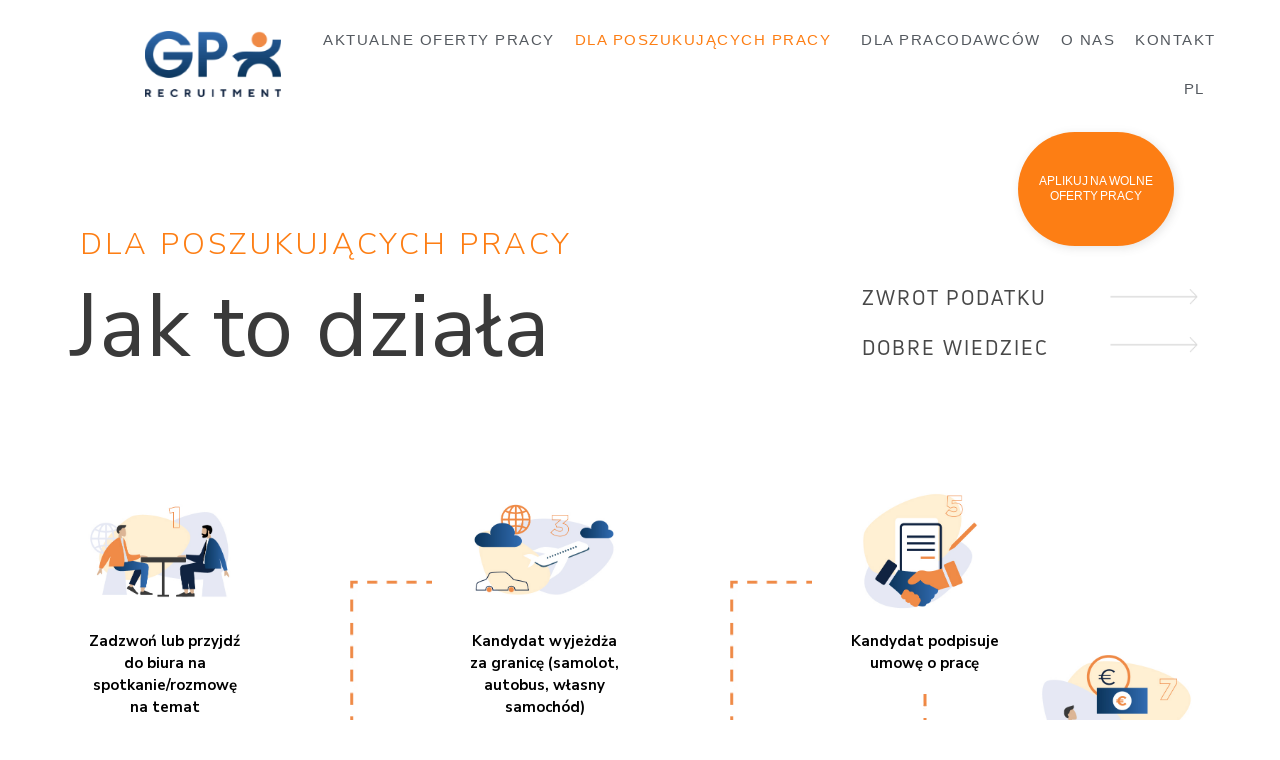

--- FILE ---
content_type: text/html; charset=UTF-8
request_url: https://gprecruitment.eu/pl/dla-poszukujacych-pracy/jak-to-dziala/
body_size: 82213
content:
<!DOCTYPE html>
<html lang="pl-PL">
<head>
	<meta charset="UTF-8">
	<meta name="viewport" content="width=device-width, initial-scale=1.0, viewport-fit=cover" />		<meta name='robots' content='index, follow, max-image-preview:large, max-snippet:-1, max-video-preview:-1' />
	<style>img:is([sizes="auto" i], [sizes^="auto," i]) { contain-intrinsic-size: 3000px 1500px }</style>
	<link rel="alternate" hreflang="lv" href="https://gprecruitment.eu/lv/darba-mekletajiem/ka-tas-strada/" />
<link rel="alternate" hreflang="en" href="https://gprecruitment.eu/en/job-seekers-2/how-it-works/" />
<link rel="alternate" hreflang="bg" href="https://gprecruitment.eu/bg/trseshite-rabota/proceduri/" />
<link rel="alternate" hreflang="pl" href="https://gprecruitment.eu/pl/dla-poszukujacych-pracy/jak-to-dziala/" />
<link rel="alternate" hreflang="x-default" href="https://gprecruitment.eu/lv/darba-mekletajiem/ka-tas-strada/" />

	<!-- This site is optimized with the Yoast SEO plugin v26.4 - https://yoast.com/wordpress/plugins/seo/ -->
	<title>JAK TO DZIAŁA - GP Recruitment</title>
	<link rel="canonical" href="https://gprecruitment.eu/pl/dla-poszukujacych-pracy/jak-to-dziala/" />
	<meta property="og:locale" content="pl_PL" />
	<meta property="og:type" content="article" />
	<meta property="og:title" content="JAK TO DZIAŁA - GP Recruitment" />
	<meta property="og:description" content="DLA POSZUKUJĄCYCH PRACY Jak to działa ZWROT PODATKU  DOBRE WIEDZIEC Zadzwoń lub przyjdź do biura na spotkanie/rozmowę na temat poszukiwanego wakatu lubmożliwości pracy za granicą Kandydat otrzymuje ofertę pracy, zadaje pytania, dopełnia formalności Kandydat wyjeżdża za granicę (samolot, autobus, własny samochód) Kandydat przyjeżdża za granicę do miejsca zamieszkania lub siedziby pracodawcy Kandydat podpisuje umowę o [&hellip;]" />
	<meta property="og:url" content="https://gprecruitment.eu/pl/dla-poszukujacych-pracy/jak-to-dziala/" />
	<meta property="og:site_name" content="GP Recruitment" />
	<meta property="article:modified_time" content="2025-07-02T06:12:38+00:00" />
	<meta property="og:image" content="https://gprecruitment.eu/wp-content/uploads/2020/09/bulta-1.png" />
	<meta name="twitter:card" content="summary_large_image" />
	<meta name="twitter:label1" content="Szacowany czas czytania" />
	<meta name="twitter:data1" content="4 minuty" />
	<script type="application/ld+json" class="yoast-schema-graph">{"@context":"https://schema.org","@graph":[{"@type":"WebPage","@id":"https://gprecruitment.eu/pl/dla-poszukujacych-pracy/jak-to-dziala/","url":"https://gprecruitment.eu/pl/dla-poszukujacych-pracy/jak-to-dziala/","name":"JAK TO DZIAŁA - GP Recruitment","isPartOf":{"@id":"https://gpr.lv/bg/#website"},"primaryImageOfPage":{"@id":"https://gprecruitment.eu/pl/dla-poszukujacych-pracy/jak-to-dziala/#primaryimage"},"image":{"@id":"https://gprecruitment.eu/pl/dla-poszukujacych-pracy/jak-to-dziala/#primaryimage"},"thumbnailUrl":"https://gprecruitment.eu/wp-content/uploads/2020/09/bulta-1.png","datePublished":"2021-11-23T23:48:32+00:00","dateModified":"2025-07-02T06:12:38+00:00","breadcrumb":{"@id":"https://gprecruitment.eu/pl/dla-poszukujacych-pracy/jak-to-dziala/#breadcrumb"},"inLanguage":"pl-PL","potentialAction":[{"@type":"ReadAction","target":["https://gprecruitment.eu/pl/dla-poszukujacych-pracy/jak-to-dziala/"]}]},{"@type":"ImageObject","inLanguage":"pl-PL","@id":"https://gprecruitment.eu/pl/dla-poszukujacych-pracy/jak-to-dziala/#primaryimage","url":"https://gprecruitment.eu/wp-content/uploads/2020/09/bulta-1.png","contentUrl":"https://gprecruitment.eu/wp-content/uploads/2020/09/bulta-1.png"},{"@type":"BreadcrumbList","@id":"https://gprecruitment.eu/pl/dla-poszukujacych-pracy/jak-to-dziala/#breadcrumb","itemListElement":[{"@type":"ListItem","position":1,"name":"Home","item":"https://gprecruitment.eu/pl/"},{"@type":"ListItem","position":2,"name":"DLA POSZUKUJĄCYCH PRACY","item":"https://gpr.lv/pl/dla-poszukujacych-pracy/"},{"@type":"ListItem","position":3,"name":"JAK TO DZIAŁA"}]},{"@type":"WebSite","@id":"https://gpr.lv/bg/#website","url":"https://gpr.lv/bg/","name":"GP Recruitment","description":"Find job abroad quickly","publisher":{"@id":"https://gpr.lv/bg/#organization"},"potentialAction":[{"@type":"SearchAction","target":{"@type":"EntryPoint","urlTemplate":"https://gpr.lv/bg/?s={search_term_string}"},"query-input":{"@type":"PropertyValueSpecification","valueRequired":true,"valueName":"search_term_string"}}],"inLanguage":"pl-PL"},{"@type":"Organization","@id":"https://gpr.lv/bg/#organization","name":"GP Recruitment","url":"https://gpr.lv/bg/","logo":{"@type":"ImageObject","inLanguage":"pl-PL","@id":"https://gpr.lv/bg/#/schema/logo/image/","url":"https://gprecruitment.eu/wp-content/uploads/2020/09/Logo_gpr.png","contentUrl":"https://gprecruitment.eu/wp-content/uploads/2020/09/Logo_gpr.png","width":171,"height":83,"caption":"GP Recruitment"},"image":{"@id":"https://gpr.lv/bg/#/schema/logo/image/"}}]}</script>
	<!-- / Yoast SEO plugin. -->


<link rel='dns-prefetch' href='//use.fontawesome.com' />
<link rel='dns-prefetch' href='//fonts.googleapis.com' />
<link rel="alternate" type="application/rss+xml" title="GP Recruitment &raquo; Kanał z wpisami" href="https://gprecruitment.eu/pl/feed/" />
<link rel="alternate" type="application/rss+xml" title="GP Recruitment &raquo; Kanał z komentarzami" href="https://gprecruitment.eu/pl/comments/feed/" />
<script>
window._wpemojiSettings = {"baseUrl":"https:\/\/s.w.org\/images\/core\/emoji\/16.0.1\/72x72\/","ext":".png","svgUrl":"https:\/\/s.w.org\/images\/core\/emoji\/16.0.1\/svg\/","svgExt":".svg","source":{"concatemoji":"https:\/\/gprecruitment.eu\/wp-includes\/js\/wp-emoji-release.min.js?ver=6.8.3"}};
/*! This file is auto-generated */
!function(s,n){var o,i,e;function c(e){try{var t={supportTests:e,timestamp:(new Date).valueOf()};sessionStorage.setItem(o,JSON.stringify(t))}catch(e){}}function p(e,t,n){e.clearRect(0,0,e.canvas.width,e.canvas.height),e.fillText(t,0,0);var t=new Uint32Array(e.getImageData(0,0,e.canvas.width,e.canvas.height).data),a=(e.clearRect(0,0,e.canvas.width,e.canvas.height),e.fillText(n,0,0),new Uint32Array(e.getImageData(0,0,e.canvas.width,e.canvas.height).data));return t.every(function(e,t){return e===a[t]})}function u(e,t){e.clearRect(0,0,e.canvas.width,e.canvas.height),e.fillText(t,0,0);for(var n=e.getImageData(16,16,1,1),a=0;a<n.data.length;a++)if(0!==n.data[a])return!1;return!0}function f(e,t,n,a){switch(t){case"flag":return n(e,"\ud83c\udff3\ufe0f\u200d\u26a7\ufe0f","\ud83c\udff3\ufe0f\u200b\u26a7\ufe0f")?!1:!n(e,"\ud83c\udde8\ud83c\uddf6","\ud83c\udde8\u200b\ud83c\uddf6")&&!n(e,"\ud83c\udff4\udb40\udc67\udb40\udc62\udb40\udc65\udb40\udc6e\udb40\udc67\udb40\udc7f","\ud83c\udff4\u200b\udb40\udc67\u200b\udb40\udc62\u200b\udb40\udc65\u200b\udb40\udc6e\u200b\udb40\udc67\u200b\udb40\udc7f");case"emoji":return!a(e,"\ud83e\udedf")}return!1}function g(e,t,n,a){var r="undefined"!=typeof WorkerGlobalScope&&self instanceof WorkerGlobalScope?new OffscreenCanvas(300,150):s.createElement("canvas"),o=r.getContext("2d",{willReadFrequently:!0}),i=(o.textBaseline="top",o.font="600 32px Arial",{});return e.forEach(function(e){i[e]=t(o,e,n,a)}),i}function t(e){var t=s.createElement("script");t.src=e,t.defer=!0,s.head.appendChild(t)}"undefined"!=typeof Promise&&(o="wpEmojiSettingsSupports",i=["flag","emoji"],n.supports={everything:!0,everythingExceptFlag:!0},e=new Promise(function(e){s.addEventListener("DOMContentLoaded",e,{once:!0})}),new Promise(function(t){var n=function(){try{var e=JSON.parse(sessionStorage.getItem(o));if("object"==typeof e&&"number"==typeof e.timestamp&&(new Date).valueOf()<e.timestamp+604800&&"object"==typeof e.supportTests)return e.supportTests}catch(e){}return null}();if(!n){if("undefined"!=typeof Worker&&"undefined"!=typeof OffscreenCanvas&&"undefined"!=typeof URL&&URL.createObjectURL&&"undefined"!=typeof Blob)try{var e="postMessage("+g.toString()+"("+[JSON.stringify(i),f.toString(),p.toString(),u.toString()].join(",")+"));",a=new Blob([e],{type:"text/javascript"}),r=new Worker(URL.createObjectURL(a),{name:"wpTestEmojiSupports"});return void(r.onmessage=function(e){c(n=e.data),r.terminate(),t(n)})}catch(e){}c(n=g(i,f,p,u))}t(n)}).then(function(e){for(var t in e)n.supports[t]=e[t],n.supports.everything=n.supports.everything&&n.supports[t],"flag"!==t&&(n.supports.everythingExceptFlag=n.supports.everythingExceptFlag&&n.supports[t]);n.supports.everythingExceptFlag=n.supports.everythingExceptFlag&&!n.supports.flag,n.DOMReady=!1,n.readyCallback=function(){n.DOMReady=!0}}).then(function(){return e}).then(function(){var e;n.supports.everything||(n.readyCallback(),(e=n.source||{}).concatemoji?t(e.concatemoji):e.wpemoji&&e.twemoji&&(t(e.twemoji),t(e.wpemoji)))}))}((window,document),window._wpemojiSettings);
</script>
<style id='cf-frontend-style-inline-css'>
@font-face {
	font-family: 'Uni Neue Regular';
	font-style: normal;
	font-weight: 400;
	font-display: auto;
	src: url('https://gprecruitment.eu/wp-content/uploads/2020/11/Fontfabric-UniNeueRegular.otf') format('OpenType');
}
@font-face {
	font-family: 'Uni Neue Heavy';
	font-style: normal;
	font-weight: 400;
	font-display: auto;
	src: url('https://gprecruitment.eu/wp-content/uploads/2020/11/Fontfabric-UniNeueHeavy.otf') format('OpenType');
}
@font-face {
	font-family: 'Fontfabric &#8211; UniNeueBold';
	font-style: normal;
	font-weight: 400;
	font-display: auto;
	src: url('https://gprecruitment.eu/wp-content/uploads/2020/11/Fontfabric-UniNeueBold.otf') format('OpenType');
}
</style>
<style id='wp-emoji-styles-inline-css'>

	img.wp-smiley, img.emoji {
		display: inline !important;
		border: none !important;
		box-shadow: none !important;
		height: 1em !important;
		width: 1em !important;
		margin: 0 0.07em !important;
		vertical-align: -0.1em !important;
		background: none !important;
		padding: 0 !important;
	}
</style>
<link rel='stylesheet' id='wp-block-library-css' href='https://gprecruitment.eu/wp-includes/css/dist/block-library/style.min.css?ver=6.8.3' media='all' />
<style id='classic-theme-styles-inline-css'>
/*! This file is auto-generated */
.wp-block-button__link{color:#fff;background-color:#32373c;border-radius:9999px;box-shadow:none;text-decoration:none;padding:calc(.667em + 2px) calc(1.333em + 2px);font-size:1.125em}.wp-block-file__button{background:#32373c;color:#fff;text-decoration:none}
</style>
<style id='global-styles-inline-css'>
:root{--wp--preset--aspect-ratio--square: 1;--wp--preset--aspect-ratio--4-3: 4/3;--wp--preset--aspect-ratio--3-4: 3/4;--wp--preset--aspect-ratio--3-2: 3/2;--wp--preset--aspect-ratio--2-3: 2/3;--wp--preset--aspect-ratio--16-9: 16/9;--wp--preset--aspect-ratio--9-16: 9/16;--wp--preset--color--black: #000000;--wp--preset--color--cyan-bluish-gray: #abb8c3;--wp--preset--color--white: #ffffff;--wp--preset--color--pale-pink: #f78da7;--wp--preset--color--vivid-red: #cf2e2e;--wp--preset--color--luminous-vivid-orange: #ff6900;--wp--preset--color--luminous-vivid-amber: #fcb900;--wp--preset--color--light-green-cyan: #7bdcb5;--wp--preset--color--vivid-green-cyan: #00d084;--wp--preset--color--pale-cyan-blue: #8ed1fc;--wp--preset--color--vivid-cyan-blue: #0693e3;--wp--preset--color--vivid-purple: #9b51e0;--wp--preset--color--accent: #cd2653;--wp--preset--color--primary: #000000;--wp--preset--color--secondary: #6d6d6d;--wp--preset--color--subtle-background: #dcd7ca;--wp--preset--color--background: #f5efe0;--wp--preset--gradient--vivid-cyan-blue-to-vivid-purple: linear-gradient(135deg,rgba(6,147,227,1) 0%,rgb(155,81,224) 100%);--wp--preset--gradient--light-green-cyan-to-vivid-green-cyan: linear-gradient(135deg,rgb(122,220,180) 0%,rgb(0,208,130) 100%);--wp--preset--gradient--luminous-vivid-amber-to-luminous-vivid-orange: linear-gradient(135deg,rgba(252,185,0,1) 0%,rgba(255,105,0,1) 100%);--wp--preset--gradient--luminous-vivid-orange-to-vivid-red: linear-gradient(135deg,rgba(255,105,0,1) 0%,rgb(207,46,46) 100%);--wp--preset--gradient--very-light-gray-to-cyan-bluish-gray: linear-gradient(135deg,rgb(238,238,238) 0%,rgb(169,184,195) 100%);--wp--preset--gradient--cool-to-warm-spectrum: linear-gradient(135deg,rgb(74,234,220) 0%,rgb(151,120,209) 20%,rgb(207,42,186) 40%,rgb(238,44,130) 60%,rgb(251,105,98) 80%,rgb(254,248,76) 100%);--wp--preset--gradient--blush-light-purple: linear-gradient(135deg,rgb(255,206,236) 0%,rgb(152,150,240) 100%);--wp--preset--gradient--blush-bordeaux: linear-gradient(135deg,rgb(254,205,165) 0%,rgb(254,45,45) 50%,rgb(107,0,62) 100%);--wp--preset--gradient--luminous-dusk: linear-gradient(135deg,rgb(255,203,112) 0%,rgb(199,81,192) 50%,rgb(65,88,208) 100%);--wp--preset--gradient--pale-ocean: linear-gradient(135deg,rgb(255,245,203) 0%,rgb(182,227,212) 50%,rgb(51,167,181) 100%);--wp--preset--gradient--electric-grass: linear-gradient(135deg,rgb(202,248,128) 0%,rgb(113,206,126) 100%);--wp--preset--gradient--midnight: linear-gradient(135deg,rgb(2,3,129) 0%,rgb(40,116,252) 100%);--wp--preset--font-size--small: 18px;--wp--preset--font-size--medium: 20px;--wp--preset--font-size--large: 26.25px;--wp--preset--font-size--x-large: 42px;--wp--preset--font-size--normal: 21px;--wp--preset--font-size--larger: 32px;--wp--preset--spacing--20: 0.44rem;--wp--preset--spacing--30: 0.67rem;--wp--preset--spacing--40: 1rem;--wp--preset--spacing--50: 1.5rem;--wp--preset--spacing--60: 2.25rem;--wp--preset--spacing--70: 3.38rem;--wp--preset--spacing--80: 5.06rem;--wp--preset--shadow--natural: 6px 6px 9px rgba(0, 0, 0, 0.2);--wp--preset--shadow--deep: 12px 12px 50px rgba(0, 0, 0, 0.4);--wp--preset--shadow--sharp: 6px 6px 0px rgba(0, 0, 0, 0.2);--wp--preset--shadow--outlined: 6px 6px 0px -3px rgba(255, 255, 255, 1), 6px 6px rgba(0, 0, 0, 1);--wp--preset--shadow--crisp: 6px 6px 0px rgba(0, 0, 0, 1);}:where(.is-layout-flex){gap: 0.5em;}:where(.is-layout-grid){gap: 0.5em;}body .is-layout-flex{display: flex;}.is-layout-flex{flex-wrap: wrap;align-items: center;}.is-layout-flex > :is(*, div){margin: 0;}body .is-layout-grid{display: grid;}.is-layout-grid > :is(*, div){margin: 0;}:where(.wp-block-columns.is-layout-flex){gap: 2em;}:where(.wp-block-columns.is-layout-grid){gap: 2em;}:where(.wp-block-post-template.is-layout-flex){gap: 1.25em;}:where(.wp-block-post-template.is-layout-grid){gap: 1.25em;}.has-black-color{color: var(--wp--preset--color--black) !important;}.has-cyan-bluish-gray-color{color: var(--wp--preset--color--cyan-bluish-gray) !important;}.has-white-color{color: var(--wp--preset--color--white) !important;}.has-pale-pink-color{color: var(--wp--preset--color--pale-pink) !important;}.has-vivid-red-color{color: var(--wp--preset--color--vivid-red) !important;}.has-luminous-vivid-orange-color{color: var(--wp--preset--color--luminous-vivid-orange) !important;}.has-luminous-vivid-amber-color{color: var(--wp--preset--color--luminous-vivid-amber) !important;}.has-light-green-cyan-color{color: var(--wp--preset--color--light-green-cyan) !important;}.has-vivid-green-cyan-color{color: var(--wp--preset--color--vivid-green-cyan) !important;}.has-pale-cyan-blue-color{color: var(--wp--preset--color--pale-cyan-blue) !important;}.has-vivid-cyan-blue-color{color: var(--wp--preset--color--vivid-cyan-blue) !important;}.has-vivid-purple-color{color: var(--wp--preset--color--vivid-purple) !important;}.has-black-background-color{background-color: var(--wp--preset--color--black) !important;}.has-cyan-bluish-gray-background-color{background-color: var(--wp--preset--color--cyan-bluish-gray) !important;}.has-white-background-color{background-color: var(--wp--preset--color--white) !important;}.has-pale-pink-background-color{background-color: var(--wp--preset--color--pale-pink) !important;}.has-vivid-red-background-color{background-color: var(--wp--preset--color--vivid-red) !important;}.has-luminous-vivid-orange-background-color{background-color: var(--wp--preset--color--luminous-vivid-orange) !important;}.has-luminous-vivid-amber-background-color{background-color: var(--wp--preset--color--luminous-vivid-amber) !important;}.has-light-green-cyan-background-color{background-color: var(--wp--preset--color--light-green-cyan) !important;}.has-vivid-green-cyan-background-color{background-color: var(--wp--preset--color--vivid-green-cyan) !important;}.has-pale-cyan-blue-background-color{background-color: var(--wp--preset--color--pale-cyan-blue) !important;}.has-vivid-cyan-blue-background-color{background-color: var(--wp--preset--color--vivid-cyan-blue) !important;}.has-vivid-purple-background-color{background-color: var(--wp--preset--color--vivid-purple) !important;}.has-black-border-color{border-color: var(--wp--preset--color--black) !important;}.has-cyan-bluish-gray-border-color{border-color: var(--wp--preset--color--cyan-bluish-gray) !important;}.has-white-border-color{border-color: var(--wp--preset--color--white) !important;}.has-pale-pink-border-color{border-color: var(--wp--preset--color--pale-pink) !important;}.has-vivid-red-border-color{border-color: var(--wp--preset--color--vivid-red) !important;}.has-luminous-vivid-orange-border-color{border-color: var(--wp--preset--color--luminous-vivid-orange) !important;}.has-luminous-vivid-amber-border-color{border-color: var(--wp--preset--color--luminous-vivid-amber) !important;}.has-light-green-cyan-border-color{border-color: var(--wp--preset--color--light-green-cyan) !important;}.has-vivid-green-cyan-border-color{border-color: var(--wp--preset--color--vivid-green-cyan) !important;}.has-pale-cyan-blue-border-color{border-color: var(--wp--preset--color--pale-cyan-blue) !important;}.has-vivid-cyan-blue-border-color{border-color: var(--wp--preset--color--vivid-cyan-blue) !important;}.has-vivid-purple-border-color{border-color: var(--wp--preset--color--vivid-purple) !important;}.has-vivid-cyan-blue-to-vivid-purple-gradient-background{background: var(--wp--preset--gradient--vivid-cyan-blue-to-vivid-purple) !important;}.has-light-green-cyan-to-vivid-green-cyan-gradient-background{background: var(--wp--preset--gradient--light-green-cyan-to-vivid-green-cyan) !important;}.has-luminous-vivid-amber-to-luminous-vivid-orange-gradient-background{background: var(--wp--preset--gradient--luminous-vivid-amber-to-luminous-vivid-orange) !important;}.has-luminous-vivid-orange-to-vivid-red-gradient-background{background: var(--wp--preset--gradient--luminous-vivid-orange-to-vivid-red) !important;}.has-very-light-gray-to-cyan-bluish-gray-gradient-background{background: var(--wp--preset--gradient--very-light-gray-to-cyan-bluish-gray) !important;}.has-cool-to-warm-spectrum-gradient-background{background: var(--wp--preset--gradient--cool-to-warm-spectrum) !important;}.has-blush-light-purple-gradient-background{background: var(--wp--preset--gradient--blush-light-purple) !important;}.has-blush-bordeaux-gradient-background{background: var(--wp--preset--gradient--blush-bordeaux) !important;}.has-luminous-dusk-gradient-background{background: var(--wp--preset--gradient--luminous-dusk) !important;}.has-pale-ocean-gradient-background{background: var(--wp--preset--gradient--pale-ocean) !important;}.has-electric-grass-gradient-background{background: var(--wp--preset--gradient--electric-grass) !important;}.has-midnight-gradient-background{background: var(--wp--preset--gradient--midnight) !important;}.has-small-font-size{font-size: var(--wp--preset--font-size--small) !important;}.has-medium-font-size{font-size: var(--wp--preset--font-size--medium) !important;}.has-large-font-size{font-size: var(--wp--preset--font-size--large) !important;}.has-x-large-font-size{font-size: var(--wp--preset--font-size--x-large) !important;}
:where(.wp-block-post-template.is-layout-flex){gap: 1.25em;}:where(.wp-block-post-template.is-layout-grid){gap: 1.25em;}
:where(.wp-block-columns.is-layout-flex){gap: 2em;}:where(.wp-block-columns.is-layout-grid){gap: 2em;}
:root :where(.wp-block-pullquote){font-size: 1.5em;line-height: 1.6;}
</style>
<link rel='stylesheet' id='wpml-legacy-dropdown-0-css' href='https://gprecruitment.eu/wp-content/plugins/sitepress-multilingual-cms/templates/language-switchers/legacy-dropdown/style.min.css?ver=1' media='all' />
<link rel='stylesheet' id='wpml-menu-item-0-css' href='https://gprecruitment.eu/wp-content/plugins/sitepress-multilingual-cms/templates/language-switchers/menu-item/style.min.css?ver=1' media='all' />
<link rel='stylesheet' id='cms-navigation-style-base-css' href='https://gprecruitment.eu/wp-content/plugins/wpml-cms-nav/res/css/cms-navigation-base.css?ver=1.5.6' media='screen' />
<link rel='stylesheet' id='cms-navigation-style-css' href='https://gprecruitment.eu/wp-content/plugins/wpml-cms-nav/res/css/cms-navigation.css?ver=1.5.6' media='screen' />
<link rel='stylesheet' id='twentytwenty-style-css' href='https://gprecruitment.eu/wp-content/themes/gpr-theme/style.css?ver=1.0.0' media='all' />
<style id='twentytwenty-style-inline-css'>
.color-accent,.color-accent-hover:hover,.color-accent-hover:focus,:root .has-accent-color,.has-drop-cap:not(:focus):first-letter,.wp-block-button.is-style-outline,a { color: #cd2653; }blockquote,.border-color-accent,.border-color-accent-hover:hover,.border-color-accent-hover:focus { border-color: #cd2653; }button,.button,.faux-button,.wp-block-button__link,.wp-block-file .wp-block-file__button,input[type="button"],input[type="reset"],input[type="submit"],.bg-accent,.bg-accent-hover:hover,.bg-accent-hover:focus,:root .has-accent-background-color,.comment-reply-link { background-color: #cd2653; }.fill-children-accent,.fill-children-accent * { fill: #cd2653; }body,.entry-title a,:root .has-primary-color { color: #000000; }:root .has-primary-background-color { background-color: #000000; }cite,figcaption,.wp-caption-text,.post-meta,.entry-content .wp-block-archives li,.entry-content .wp-block-categories li,.entry-content .wp-block-latest-posts li,.wp-block-latest-comments__comment-date,.wp-block-latest-posts__post-date,.wp-block-embed figcaption,.wp-block-image figcaption,.wp-block-pullquote cite,.comment-metadata,.comment-respond .comment-notes,.comment-respond .logged-in-as,.pagination .dots,.entry-content hr:not(.has-background),hr.styled-separator,:root .has-secondary-color { color: #6d6d6d; }:root .has-secondary-background-color { background-color: #6d6d6d; }pre,fieldset,input,textarea,table,table *,hr { border-color: #dcd7ca; }caption,code,code,kbd,samp,.wp-block-table.is-style-stripes tbody tr:nth-child(odd),:root .has-subtle-background-background-color { background-color: #dcd7ca; }.wp-block-table.is-style-stripes { border-bottom-color: #dcd7ca; }.wp-block-latest-posts.is-grid li { border-top-color: #dcd7ca; }:root .has-subtle-background-color { color: #dcd7ca; }body:not(.overlay-header) .primary-menu > li > a,body:not(.overlay-header) .primary-menu > li > .icon,.modal-menu a,.footer-menu a, .footer-widgets a,#site-footer .wp-block-button.is-style-outline,.wp-block-pullquote:before,.singular:not(.overlay-header) .entry-header a,.archive-header a,.header-footer-group .color-accent,.header-footer-group .color-accent-hover:hover { color: #cd2653; }.social-icons a,#site-footer button:not(.toggle),#site-footer .button,#site-footer .faux-button,#site-footer .wp-block-button__link,#site-footer .wp-block-file__button,#site-footer input[type="button"],#site-footer input[type="reset"],#site-footer input[type="submit"] { background-color: #cd2653; }.header-footer-group,body:not(.overlay-header) #site-header .toggle,.menu-modal .toggle { color: #000000; }body:not(.overlay-header) .primary-menu ul { background-color: #000000; }body:not(.overlay-header) .primary-menu > li > ul:after { border-bottom-color: #000000; }body:not(.overlay-header) .primary-menu ul ul:after { border-left-color: #000000; }.site-description,body:not(.overlay-header) .toggle-inner .toggle-text,.widget .post-date,.widget .rss-date,.widget_archive li,.widget_categories li,.widget cite,.widget_pages li,.widget_meta li,.widget_nav_menu li,.powered-by-wordpress,.to-the-top,.singular .entry-header .post-meta,.singular:not(.overlay-header) .entry-header .post-meta a { color: #6d6d6d; }.header-footer-group pre,.header-footer-group fieldset,.header-footer-group input,.header-footer-group textarea,.header-footer-group table,.header-footer-group table *,.footer-nav-widgets-wrapper,#site-footer,.menu-modal nav *,.footer-widgets-outer-wrapper,.footer-top { border-color: #dcd7ca; }.header-footer-group table caption,body:not(.overlay-header) .header-inner .toggle-wrapper::before { background-color: #dcd7ca; }
</style>
<link rel='stylesheet' id='twentytwenty-print-style-css' href='https://gprecruitment.eu/wp-content/themes/gpr-theme/print.css?ver=1.0.0' media='print' />
<link rel='stylesheet' id='google-fonts-css' href='https://fonts.googleapis.com/css2?family=Nunito+Sans%3Aopsz%2Cwght%406..12%2C200..1000&#038;display=swap&#038;ver=6.8.3' media='all' />
<link rel='stylesheet' id='nunito-font-css' href='https://gprecruitment.eu/wp-content/themes/gpr-theme/assets/css/nunito.css?ver=6.8.3' media='all' />
<link rel='stylesheet' id='elementor-icons-css' href='https://gprecruitment.eu/wp-content/plugins/elementor/assets/lib/eicons/css/elementor-icons.min.css?ver=5.16.0' media='all' />
<link rel='stylesheet' id='elementor-frontend-legacy-css' href='https://gprecruitment.eu/wp-content/plugins/elementor/assets/css/frontend-legacy.min.css?ver=3.7.8' media='all' />
<link rel='stylesheet' id='elementor-frontend-css' href='https://gprecruitment.eu/wp-content/plugins/elementor/assets/css/frontend.min.css?ver=3.7.8' media='all' />
<link rel='stylesheet' id='elementor-post-166-css' href='https://gprecruitment.eu/wp-content/uploads/elementor/css/post-166.css?ver=1764166123' media='all' />
<link rel='stylesheet' id='elementor-pro-css' href='https://gprecruitment.eu/wp-content/plugins/elementor-pro/assets/css/frontend.min.css?ver=3.6.4' media='all' />
<link rel='stylesheet' id='elementor-post-2686-css' href='https://gprecruitment.eu/wp-content/uploads/elementor/css/post-2686.css?ver=1764279319' media='all' />
<link rel='stylesheet' id='elementor-post-2175-css' href='https://gprecruitment.eu/wp-content/uploads/elementor/css/post-2175.css?ver=1764166151' media='all' />
<link rel='stylesheet' id='elementor-post-2541-css' href='https://gprecruitment.eu/wp-content/uploads/elementor/css/post-2541.css?ver=1764166151' media='all' />
<link rel='stylesheet' id='eael-general-css' href='https://gprecruitment.eu/wp-content/plugins/essential-addons-for-elementor-lite/assets/front-end/css/view/general.min.css?ver=5.3.2' media='all' />
<link rel='stylesheet' id='google-fonts-1-css' href='https://fonts.googleapis.com/css?family=Roboto%3A100%2C100italic%2C200%2C200italic%2C300%2C300italic%2C400%2C400italic%2C500%2C500italic%2C600%2C600italic%2C700%2C700italic%2C800%2C800italic%2C900%2C900italic%7CNunito+Sans%3A100%2C100italic%2C200%2C200italic%2C300%2C300italic%2C400%2C400italic%2C500%2C500italic%2C600%2C600italic%2C700%2C700italic%2C800%2C800italic%2C900%2C900italic&#038;display=auto&#038;subset=latin-ext&#038;ver=6.8.3' media='all' />
<link rel='stylesheet' id='elementor-icons-shared-0-css' href='https://gprecruitment.eu/wp-content/plugins/elementor/assets/lib/font-awesome/css/fontawesome.min.css?ver=5.15.3' media='all' />
<link rel='stylesheet' id='elementor-icons-fa-brands-css' href='https://gprecruitment.eu/wp-content/plugins/elementor/assets/lib/font-awesome/css/brands.min.css?ver=5.15.3' media='all' />
<link rel='stylesheet' id='elementor-icons-fa-solid-css' href='https://gprecruitment.eu/wp-content/plugins/elementor/assets/lib/font-awesome/css/solid.min.css?ver=5.15.3' media='all' />
<script src="https://gprecruitment.eu/wp-includes/js/jquery/jquery.min.js?ver=3.7.1" id="jquery-core-js"></script>
<script src="https://gprecruitment.eu/wp-includes/js/jquery/jquery-migrate.min.js?ver=3.4.1" id="jquery-migrate-js"></script>
<script src="https://gprecruitment.eu/wp-content/plugins/sitepress-multilingual-cms/templates/language-switchers/legacy-dropdown/script.min.js?ver=1" id="wpml-legacy-dropdown-0-js"></script>
<script src="https://gprecruitment.eu/wp-content/themes/gpr-theme/assets/js/index.js?ver=1.0.0" id="twentytwenty-js-js" async></script>
<link rel="https://api.w.org/" href="https://gprecruitment.eu/pl/wp-json/" /><link rel="alternate" title="JSON" type="application/json" href="https://gprecruitment.eu/pl/wp-json/wp/v2/pages/2686" /><link rel="EditURI" type="application/rsd+xml" title="RSD" href="https://gprecruitment.eu/xmlrpc.php?rsd" />
<meta name="generator" content="WordPress 6.8.3" />
<link rel='shortlink' href='https://gprecruitment.eu/pl/?p=2686' />
<link rel="alternate" title="oEmbed (JSON)" type="application/json+oembed" href="https://gprecruitment.eu/pl/wp-json/oembed/1.0/embed?url=https%3A%2F%2Fgprecruitment.eu%2Fpl%2Fdla-poszukujacych-pracy%2Fjak-to-dziala%2F" />
<link rel="alternate" title="oEmbed (XML)" type="text/xml+oembed" href="https://gprecruitment.eu/pl/wp-json/oembed/1.0/embed?url=https%3A%2F%2Fgprecruitment.eu%2Fpl%2Fdla-poszukujacych-pracy%2Fjak-to-dziala%2F&#038;format=xml" />
<meta name="generator" content="WPML ver:4.8.6 stt:7,1,31,40,44;" />
<!-- Google Tag Manager -->
<script>(function(w,d,s,l,i){w[l]=w[l]||[];w[l].push({'gtm.start':
new Date().getTime(),event:'gtm.js'});var f=d.getElementsByTagName(s)[0],
j=d.createElement(s),dl=l!='dataLayer'?'&l='+l:'';j.async=true;j.src=
'https://www.googletagmanager.com/gtm.js?id='+i+dl;f.parentNode.insertBefore(j,f);
})(window,document,'script','dataLayer','GTM-5NSZCS5');</script>
<!-- End Google Tag Manager -->	<script>document.documentElement.className = document.documentElement.className.replace( 'no-js', 'js' );</script>
	<meta name="format-detection" content="telephone=no">
<link rel="icon" href="https://gprecruitment.eu/wp-content/uploads/2022/04/cropped-android-chrome-512x512-1-32x32.png" sizes="32x32" />
<link rel="icon" href="https://gprecruitment.eu/wp-content/uploads/2022/04/cropped-android-chrome-512x512-1-192x192.png" sizes="192x192" />
<link rel="apple-touch-icon" href="https://gprecruitment.eu/wp-content/uploads/2022/04/cropped-android-chrome-512x512-1-180x180.png" />
<meta name="msapplication-TileImage" content="https://gprecruitment.eu/wp-content/uploads/2022/04/cropped-android-chrome-512x512-1-270x270.png" />
		<style id="wp-custom-css">
			.current-menu-parent a:not(.elementor-sub-item),
.current-menu-item a:not(.elementor-sub-item) {
	color: var(--e-global-color-accent) !important;
}

.elementor-menu-toggle {
	margin-right: 0 !important;
}

@media only screen and (max-width: 767px) {
	header {
		padding-top: 0 !important;
	}
	div.elementor-element[data-id="3e98ee3"] .elementor-image a img {
		height: 57px;
    width: 171px;
	}
	
.elementor-container .elementor-row .elementor-column {
	margin: 30px 0;
}
}

.black-link {
	  color: var( --e-global-color-c16cc42 ) !important;
    font-family: "Uni Neue Regular", Sans-serif !important;
    font-size: 20px !important;
    line-height: 27px !important;
    letter-spacing: 2px !important;
}

.with-orange-hover:hover {
	color: var(--e-global-color-accent) !important;
}

.small {
	font-family: "Uni Neue Regular", Sans-serif !important;
  font-size: 14px !important;
  line-height: 21px !important;
  letter-spacing: 2px !important;
}		</style>
		</head>
<body class="wp-singular page-template page-template-elementor_header_footer page page-id-2686 page-child parent-pageid-2683 wp-custom-logo wp-embed-responsive wp-theme-gpr-theme singular enable-search-modal missing-post-thumbnail has-no-pagination not-showing-comments show-avatars elementor_header_footer footer-top-hidden elementor-default elementor-template-full-width elementor-kit-166 elementor-page elementor-page-2686">

		<div data-elementor-type="header" data-elementor-id="2175" class="elementor elementor-2175 elementor-10 elementor-location-header">
					<div class="elementor-section-wrap">
								<header class="elementor-section elementor-top-section elementor-element elementor-element-56ad2c0f elementor-section-content-space-around elementor-section-height-min-height elementor-section-full_width elementor-section-height-default elementor-section-items-middle" data-id="56ad2c0f" data-element_type="section" data-settings="{&quot;background_background&quot;:&quot;classic&quot;,&quot;background_motion_fx_motion_fx_scrolling&quot;:&quot;yes&quot;,&quot;motion_fx_motion_fx_scrolling&quot;:&quot;yes&quot;,&quot;sticky&quot;:&quot;top&quot;,&quot;animation&quot;:&quot;none&quot;,&quot;background_motion_fx_opacity_effect&quot;:&quot;yes&quot;,&quot;background_motion_fx_opacity_range&quot;:{&quot;unit&quot;:&quot;%&quot;,&quot;size&quot;:&quot;&quot;,&quot;sizes&quot;:{&quot;start&quot;:67,&quot;end&quot;:100}},&quot;background_motion_fx_opacity_direction&quot;:&quot;out-in&quot;,&quot;background_motion_fx_opacity_level&quot;:{&quot;unit&quot;:&quot;px&quot;,&quot;size&quot;:10,&quot;sizes&quot;:[]},&quot;background_motion_fx_devices&quot;:[&quot;desktop&quot;,&quot;tablet&quot;,&quot;mobile&quot;],&quot;motion_fx_devices&quot;:[&quot;desktop&quot;,&quot;tablet&quot;,&quot;mobile&quot;],&quot;sticky_on&quot;:[&quot;desktop&quot;,&quot;tablet&quot;,&quot;mobile&quot;],&quot;sticky_offset&quot;:0,&quot;sticky_effects_offset&quot;:0}">
						<div class="elementor-container elementor-column-gap-no">
							<div class="elementor-row">
					<div class="elementor-column elementor-col-33 elementor-top-column elementor-element elementor-element-69119adc" data-id="69119adc" data-element_type="column">
			<div class="elementor-column-wrap elementor-element-populated">
							<div class="elementor-widget-wrap">
						<div class="elementor-element elementor-element-3e98ee3 elementor-widget elementor-widget-theme-site-logo elementor-widget-image" data-id="3e98ee3" data-element_type="widget" data-widget_type="theme-site-logo.default">
				<div class="elementor-widget-container">
								<div class="elementor-image">
													<a href="https://gprecruitment.eu/pl/">
							<img width="171" height="83" src="https://gprecruitment.eu/wp-content/uploads/2020/09/Logo_gpr.png" class="attachment-full size-full" alt="" />								</a>
														</div>
						</div>
				</div>
						</div>
					</div>
		</div>
				<div class="elementor-column elementor-col-66 elementor-top-column elementor-element elementor-element-7cc2ff83" data-id="7cc2ff83" data-element_type="column">
			<div class="elementor-column-wrap elementor-element-populated">
							<div class="elementor-widget-wrap">
						<div class="elementor-element elementor-element-5c1e729a elementor-nav-menu__align-right elementor-nav-menu--stretch elementor-nav-menu__text-align-center elementor-nav-menu--dropdown-mobile elementor-nav-menu--toggle elementor-nav-menu--burger elementor-widget elementor-widget-nav-menu" data-id="5c1e729a" data-element_type="widget" data-settings="{&quot;full_width&quot;:&quot;stretch&quot;,&quot;sticky&quot;:&quot;top&quot;,&quot;submenu_icon&quot;:{&quot;value&quot;:&quot;&lt;i class=\&quot;\&quot;&gt;&lt;\/i&gt;&quot;,&quot;library&quot;:&quot;&quot;},&quot;layout&quot;:&quot;horizontal&quot;,&quot;toggle&quot;:&quot;burger&quot;,&quot;sticky_on&quot;:[&quot;desktop&quot;,&quot;tablet&quot;,&quot;mobile&quot;],&quot;sticky_offset&quot;:0,&quot;sticky_effects_offset&quot;:0}" data-widget_type="nav-menu.default">
				<div class="elementor-widget-container">
						<nav migration_allowed="1" migrated="0" role="navigation" class="elementor-nav-menu--main elementor-nav-menu__container elementor-nav-menu--layout-horizontal e--pointer-none">
				<ul id="menu-1-5c1e729a" class="elementor-nav-menu"><li class="menu-item menu-item-type-post_type menu-item-object-page menu-item-2192"><a href="https://gprecruitment.eu/pl/aktualne-oferty-pracy/" class="elementor-item">AKTUALNE OFERTY PRACY</a></li>
<li class="menu-item menu-item-type-post_type menu-item-object-page current-page-ancestor current-menu-ancestor current-menu-parent current-page-parent current_page_parent current_page_ancestor menu-item-has-children menu-item-2711"><a href="https://gprecruitment.eu/pl/dla-poszukujacych-pracy/" class="elementor-item">DLA POSZUKUJĄCYCH PRACY</a>
<ul class="sub-menu elementor-nav-menu--dropdown">
	<li class="menu-item menu-item-type-post_type menu-item-object-page menu-item-2712"><a href="https://gprecruitment.eu/pl/dla-poszukujacych-pracy/zwrot-podatku/" class="elementor-sub-item">ZWROT PODATKU</a></li>
	<li class="menu-item menu-item-type-post_type menu-item-object-page current-menu-item page_item page-item-2686 current_page_item menu-item-2713"><a href="https://gprecruitment.eu/pl/dla-poszukujacych-pracy/jak-to-dziala/" aria-current="page" class="elementor-sub-item elementor-item-active">JAK TO DZIAŁA</a></li>
	<li class="menu-item menu-item-type-post_type menu-item-object-page menu-item-3668"><a href="https://gprecruitment.eu/pl/dla-poszukujacych-pracy/dobrze-wiedziec/" class="elementor-sub-item">DOBRZE WIEDZIEĆ</a></li>
</ul>
</li>
<li class="menu-item menu-item-type-post_type menu-item-object-page menu-item-2426"><a href="https://gprecruitment.eu/pl/dla-pracodawcow/" class="elementor-item">DLA PRACODAWCÓW</a></li>
<li class="menu-item menu-item-type-post_type menu-item-object-page menu-item-4031"><a href="https://gprecruitment.eu/pl/o-nas-polska/" class="elementor-item">O NAS</a></li>
<li class="menu-item menu-item-type-post_type menu-item-object-page menu-item-3809"><a href="https://gprecruitment.eu/pl/lacznosc-pl/" class="elementor-item">KONTAKT</a></li>
<li class="menu-item wpml-ls-slot-18 wpml-ls-item wpml-ls-item-pl wpml-ls-current-language wpml-ls-menu-item wpml-ls-last-item menu-item-type-wpml_ls_menu_item menu-item-object-wpml_ls_menu_item menu-item-has-children menu-item-wpml-ls-18-pl"><a href="https://gprecruitment.eu/pl/dla-poszukujacych-pracy/jak-to-dziala/" role="menuitem" class="elementor-item"><span class="wpml-ls-native" lang="pl">PL</span></a>
<ul class="sub-menu elementor-nav-menu--dropdown">
	<li class="menu-item wpml-ls-slot-18 wpml-ls-item wpml-ls-item-lv wpml-ls-menu-item wpml-ls-first-item menu-item-type-wpml_ls_menu_item menu-item-object-wpml_ls_menu_item menu-item-wpml-ls-18-lv"><a href="https://gprecruitment.eu/lv/darba-mekletajiem/ka-tas-strada/" title="Przełącz na LV" aria-label="Przełącz na LV" role="menuitem" class="elementor-sub-item"><span class="wpml-ls-native" lang="lv">LV</span></a></li>
	<li class="menu-item wpml-ls-slot-18 wpml-ls-item wpml-ls-item-en wpml-ls-menu-item menu-item-type-wpml_ls_menu_item menu-item-object-wpml_ls_menu_item menu-item-wpml-ls-18-en"><a href="https://gprecruitment.eu/en/job-seekers-2/how-it-works/" title="Przełącz na EN" aria-label="Przełącz na EN" role="menuitem" class="elementor-sub-item"><span class="wpml-ls-native" lang="en">EN</span></a></li>
	<li class="menu-item wpml-ls-slot-18 wpml-ls-item wpml-ls-item-bg wpml-ls-menu-item menu-item-type-wpml_ls_menu_item menu-item-object-wpml_ls_menu_item menu-item-wpml-ls-18-bg"><a href="https://gprecruitment.eu/bg/trseshite-rabota/proceduri/" title="Przełącz na BG" aria-label="Przełącz na BG" role="menuitem" class="elementor-sub-item"><span class="wpml-ls-native" lang="bg">BG</span></a></li>
</ul>
</li>
</ul>			</nav>
					<div class="elementor-menu-toggle" role="button" tabindex="0" aria-label="Menu Toggle" aria-expanded="false">
			<i aria-hidden="true" role="presentation" class="elementor-menu-toggle__icon--open eicon-menu-bar"></i><i aria-hidden="true" role="presentation" class="elementor-menu-toggle__icon--close eicon-close"></i>			<span class="elementor-screen-only">Menu</span>
		</div>
			<nav class="elementor-nav-menu--dropdown elementor-nav-menu__container" role="navigation" aria-hidden="true">
				<ul id="menu-2-5c1e729a" class="elementor-nav-menu"><li class="menu-item menu-item-type-post_type menu-item-object-page menu-item-2192"><a href="https://gprecruitment.eu/pl/aktualne-oferty-pracy/" class="elementor-item" tabindex="-1">AKTUALNE OFERTY PRACY</a></li>
<li class="menu-item menu-item-type-post_type menu-item-object-page current-page-ancestor current-menu-ancestor current-menu-parent current-page-parent current_page_parent current_page_ancestor menu-item-has-children menu-item-2711"><a href="https://gprecruitment.eu/pl/dla-poszukujacych-pracy/" class="elementor-item" tabindex="-1">DLA POSZUKUJĄCYCH PRACY</a>
<ul class="sub-menu elementor-nav-menu--dropdown">
	<li class="menu-item menu-item-type-post_type menu-item-object-page menu-item-2712"><a href="https://gprecruitment.eu/pl/dla-poszukujacych-pracy/zwrot-podatku/" class="elementor-sub-item" tabindex="-1">ZWROT PODATKU</a></li>
	<li class="menu-item menu-item-type-post_type menu-item-object-page current-menu-item page_item page-item-2686 current_page_item menu-item-2713"><a href="https://gprecruitment.eu/pl/dla-poszukujacych-pracy/jak-to-dziala/" aria-current="page" class="elementor-sub-item elementor-item-active" tabindex="-1">JAK TO DZIAŁA</a></li>
	<li class="menu-item menu-item-type-post_type menu-item-object-page menu-item-3668"><a href="https://gprecruitment.eu/pl/dla-poszukujacych-pracy/dobrze-wiedziec/" class="elementor-sub-item" tabindex="-1">DOBRZE WIEDZIEĆ</a></li>
</ul>
</li>
<li class="menu-item menu-item-type-post_type menu-item-object-page menu-item-2426"><a href="https://gprecruitment.eu/pl/dla-pracodawcow/" class="elementor-item" tabindex="-1">DLA PRACODAWCÓW</a></li>
<li class="menu-item menu-item-type-post_type menu-item-object-page menu-item-4031"><a href="https://gprecruitment.eu/pl/o-nas-polska/" class="elementor-item" tabindex="-1">O NAS</a></li>
<li class="menu-item menu-item-type-post_type menu-item-object-page menu-item-3809"><a href="https://gprecruitment.eu/pl/lacznosc-pl/" class="elementor-item" tabindex="-1">KONTAKT</a></li>
<li class="menu-item wpml-ls-slot-18 wpml-ls-item wpml-ls-item-pl wpml-ls-current-language wpml-ls-menu-item wpml-ls-last-item menu-item-type-wpml_ls_menu_item menu-item-object-wpml_ls_menu_item menu-item-has-children menu-item-wpml-ls-18-pl"><a href="https://gprecruitment.eu/pl/dla-poszukujacych-pracy/jak-to-dziala/" role="menuitem" class="elementor-item" tabindex="-1"><span class="wpml-ls-native" lang="pl">PL</span></a>
<ul class="sub-menu elementor-nav-menu--dropdown">
	<li class="menu-item wpml-ls-slot-18 wpml-ls-item wpml-ls-item-lv wpml-ls-menu-item wpml-ls-first-item menu-item-type-wpml_ls_menu_item menu-item-object-wpml_ls_menu_item menu-item-wpml-ls-18-lv"><a href="https://gprecruitment.eu/lv/darba-mekletajiem/ka-tas-strada/" title="Przełącz na LV" aria-label="Przełącz na LV" role="menuitem" class="elementor-sub-item" tabindex="-1"><span class="wpml-ls-native" lang="lv">LV</span></a></li>
	<li class="menu-item wpml-ls-slot-18 wpml-ls-item wpml-ls-item-en wpml-ls-menu-item menu-item-type-wpml_ls_menu_item menu-item-object-wpml_ls_menu_item menu-item-wpml-ls-18-en"><a href="https://gprecruitment.eu/en/job-seekers-2/how-it-works/" title="Przełącz na EN" aria-label="Przełącz na EN" role="menuitem" class="elementor-sub-item" tabindex="-1"><span class="wpml-ls-native" lang="en">EN</span></a></li>
	<li class="menu-item wpml-ls-slot-18 wpml-ls-item wpml-ls-item-bg wpml-ls-menu-item menu-item-type-wpml_ls_menu_item menu-item-object-wpml_ls_menu_item menu-item-wpml-ls-18-bg"><a href="https://gprecruitment.eu/bg/trseshite-rabota/proceduri/" title="Przełącz na BG" aria-label="Przełącz na BG" role="menuitem" class="elementor-sub-item" tabindex="-1"><span class="wpml-ls-native" lang="bg">BG</span></a></li>
</ul>
</li>
</ul>			</nav>
				</div>
				</div>
						</div>
					</div>
		</div>
								</div>
					</div>
		</header>
				<section class="elementor-section elementor-top-section elementor-element elementor-element-5866158 elementor-section-full_width elementor-section-height-default elementor-section-height-default" data-id="5866158" data-element_type="section">
						<div class="elementor-container elementor-column-gap-default">
							<div class="elementor-row">
					<div class="elementor-column elementor-col-50 elementor-top-column elementor-element elementor-element-ee83175" data-id="ee83175" data-element_type="column">
			<div class="elementor-column-wrap">
							<div class="elementor-widget-wrap">
								</div>
					</div>
		</div>
				<div class="elementor-column elementor-col-50 elementor-top-column elementor-element elementor-element-14469d4" data-id="14469d4" data-element_type="column">
			<div class="elementor-column-wrap elementor-element-populated">
							<div class="elementor-widget-wrap">
						<div class="elementor-element elementor-element-4a443bf elementor-align-right elementor-fixed elementor-hidden-phone elementor-widget__width-initial elementor-widget elementor-widget-button" data-id="4a443bf" data-element_type="widget" data-settings="{&quot;_position&quot;:&quot;fixed&quot;}" data-widget_type="button.default">
				<div class="elementor-widget-container">
					<div class="elementor-button-wrapper">
			<a href="https://gprecruitment.eu/pl/formularz-zgloszeniowy/" class="elementor-button-link elementor-button elementor-size-sm" role="button">
						<span class="elementor-button-content-wrapper">
						<span class="elementor-button-text">APLIKUJ NA WOLNE <BR> OFERTy PRACY</span>
		</span>
					</a>
		</div>
				</div>
				</div>
						</div>
					</div>
		</div>
								</div>
					</div>
		</section>
							</div>
				</div>
				<div data-elementor-type="wp-page" data-elementor-id="2686" class="elementor elementor-2686 elementor-261">
						<div class="elementor-inner">
				<div class="elementor-section-wrap">
									<section class="elementor-section elementor-top-section elementor-element elementor-element-7176faf8 elementor-section-boxed elementor-section-height-default elementor-section-height-default" data-id="7176faf8" data-element_type="section">
						<div class="elementor-container elementor-column-gap-default">
							<div class="elementor-row">
					<div class="elementor-column elementor-col-100 elementor-top-column elementor-element elementor-element-4df607a6" data-id="4df607a6" data-element_type="column">
			<div class="elementor-column-wrap elementor-element-populated">
							<div class="elementor-widget-wrap">
						<div class="elementor-element elementor-element-55a1d8d elementor-widget elementor-widget-heading" data-id="55a1d8d" data-element_type="widget" data-widget_type="heading.default">
				<div class="elementor-widget-container">
			<h4 class="elementor-heading-title elementor-size-default">DLA POSZUKUJĄCYCH PRACY</h4>		</div>
				</div>
						</div>
					</div>
		</div>
								</div>
					</div>
		</section>
				<section class="elementor-section elementor-top-section elementor-element elementor-element-d78c4a0 elementor-section-boxed elementor-section-height-default elementor-section-height-default" data-id="d78c4a0" data-element_type="section">
						<div class="elementor-container elementor-column-gap-default">
							<div class="elementor-row">
					<div class="elementor-column elementor-col-50 elementor-top-column elementor-element elementor-element-59fb15b" data-id="59fb15b" data-element_type="column">
			<div class="elementor-column-wrap elementor-element-populated">
							<div class="elementor-widget-wrap">
						<div class="elementor-element elementor-element-4935dbd elementor-widget elementor-widget-heading" data-id="4935dbd" data-element_type="widget" data-widget_type="heading.default">
				<div class="elementor-widget-container">
			<h1 class="elementor-heading-title elementor-size-default">Jak to działa</h1>		</div>
				</div>
						</div>
					</div>
		</div>
				<div class="elementor-column elementor-col-50 elementor-top-column elementor-element elementor-element-fab380e" data-id="fab380e" data-element_type="column">
			<div class="elementor-column-wrap elementor-element-populated">
							<div class="elementor-widget-wrap">
						<section class="elementor-section elementor-inner-section elementor-element elementor-element-4efd05f elementor-hidden-phone elementor-section-boxed elementor-section-height-default elementor-section-height-default" data-id="4efd05f" data-element_type="section">
						<div class="elementor-container elementor-column-gap-default">
							<div class="elementor-row">
					<div class="elementor-column elementor-col-50 elementor-inner-column elementor-element elementor-element-bac7d2f" data-id="bac7d2f" data-element_type="column">
			<div class="elementor-column-wrap elementor-element-populated">
							<div class="elementor-widget-wrap">
						<div class="elementor-element elementor-element-b8e26b1 elementor-widget elementor-widget-text-editor" data-id="b8e26b1" data-element_type="widget" data-widget_type="text-editor.default">
				<div class="elementor-widget-container">
								<div class="elementor-text-editor elementor-clearfix">
				<p>ZWROT PODATKU </p>					</div>
						</div>
				</div>
				<div class="elementor-element elementor-element-b304651 elementor-widget elementor-widget-text-editor" data-id="b304651" data-element_type="widget" data-widget_type="text-editor.default">
				<div class="elementor-widget-container">
								<div class="elementor-text-editor elementor-clearfix">
				<p>DOBRE WIEDZIEC</p>					</div>
						</div>
				</div>
						</div>
					</div>
		</div>
				<div class="elementor-column elementor-col-50 elementor-inner-column elementor-element elementor-element-8c56531 elementor-hidden-tablet elementor-hidden-phone" data-id="8c56531" data-element_type="column">
			<div class="elementor-column-wrap elementor-element-populated">
							<div class="elementor-widget-wrap">
						<div class="elementor-element elementor-element-532b8bb elementor-widget elementor-widget-image" data-id="532b8bb" data-element_type="widget" data-widget_type="image.default">
				<div class="elementor-widget-container">
								<div class="elementor-image">
													<a href="https://gprecruitment.eu/pl/dla-poszukujacych-pracy/zwrot-podatku/">
							<img decoding="async" width="109" height="19" src="https://gprecruitment.eu/wp-content/uploads/2020/09/bulta-1.png" class="attachment-large size-large" alt="" />								</a>
														</div>
						</div>
				</div>
				<div class="elementor-element elementor-element-a517930 elementor-widget elementor-widget-image" data-id="a517930" data-element_type="widget" data-widget_type="image.default">
				<div class="elementor-widget-container">
								<div class="elementor-image">
													<a href="https://gprecruitment.eu/pl/dla-poszukujacych-pracy/dobrze-wiedziec/">
							<img decoding="async" width="109" height="19" src="https://gprecruitment.eu/wp-content/uploads/2020/09/bulta-1.png" class="attachment-large size-large" alt="" />								</a>
														</div>
						</div>
				</div>
						</div>
					</div>
		</div>
								</div>
					</div>
		</section>
						</div>
					</div>
		</div>
								</div>
					</div>
		</section>
				<section class="elementor-section elementor-top-section elementor-element elementor-element-63a969a elementor-section-boxed elementor-section-height-default elementor-section-height-default" data-id="63a969a" data-element_type="section">
						<div class="elementor-container elementor-column-gap-default">
							<div class="elementor-row">
					<div class="elementor-column elementor-col-16 elementor-top-column elementor-element elementor-element-cccd3f8" data-id="cccd3f8" data-element_type="column">
			<div class="elementor-column-wrap elementor-element-populated">
							<div class="elementor-widget-wrap">
						<div class="elementor-element elementor-element-efb843a elementor-widget elementor-widget-image" data-id="efb843a" data-element_type="widget" data-widget_type="image.default">
				<div class="elementor-widget-container">
								<div class="elementor-image">
												<img fetchpriority="high" decoding="async" width="433" height="338" src="https://gprecruitment.eu/wp-content/uploads/2020/11/Darba-Mekletejaiem-01.jpg" class="attachment-large size-large" alt="" srcset="https://gprecruitment.eu/wp-content/uploads/2020/11/Darba-Mekletejaiem-01.jpg 433w, https://gprecruitment.eu/wp-content/uploads/2020/11/Darba-Mekletejaiem-01-300x234.jpg 300w" sizes="(max-width: 433px) 100vw, 433px" />														</div>
						</div>
				</div>
				<div class="elementor-element elementor-element-5669917 elementor-widget elementor-widget-text-editor" data-id="5669917" data-element_type="widget" data-widget_type="text-editor.default">
				<div class="elementor-widget-container">
								<div class="elementor-text-editor elementor-clearfix">
				<p>Zadzwoń lub przyjdź do biura na spotkanie/rozmowę na temat poszukiwanego wakatu lub<br />możliwości pracy za granicą</p>					</div>
						</div>
				</div>
				<div class="elementor-element elementor-element-a2d4fe7 elementor-hidden-phone elementor-widget elementor-widget-image" data-id="a2d4fe7" data-element_type="widget" data-widget_type="image.default">
				<div class="elementor-widget-container">
								<div class="elementor-image">
												<img decoding="async" width="109" height="64" src="https://gprecruitment.eu/wp-content/uploads/2020/11/Linijas-01.jpg" class="attachment-large size-large" alt="" />														</div>
						</div>
				</div>
						</div>
					</div>
		</div>
				<div class="elementor-column elementor-col-16 elementor-top-column elementor-element elementor-element-89fd0c4" data-id="89fd0c4" data-element_type="column">
			<div class="elementor-column-wrap elementor-element-populated">
							<div class="elementor-widget-wrap">
						<div class="elementor-element elementor-element-b316ee6 elementor-hidden-phone elementor-widget elementor-widget-image" data-id="b316ee6" data-element_type="widget" data-widget_type="image.default">
				<div class="elementor-widget-container">
								<div class="elementor-image">
												<img loading="lazy" decoding="async" width="86" height="149" src="https://gprecruitment.eu/wp-content/uploads/2020/11/Linijas-02.jpg" class="attachment-large size-large" alt="" />														</div>
						</div>
				</div>
				<div class="elementor-element elementor-element-399c535 elementor-widget elementor-widget-image" data-id="399c535" data-element_type="widget" data-widget_type="image.default">
				<div class="elementor-widget-container">
								<div class="elementor-image">
												<img loading="lazy" decoding="async" width="434" height="338" src="https://gprecruitment.eu/wp-content/uploads/2020/11/Darba-Mekletejaiem-02.jpg" class="attachment-large size-large" alt="" srcset="https://gprecruitment.eu/wp-content/uploads/2020/11/Darba-Mekletejaiem-02.jpg 434w, https://gprecruitment.eu/wp-content/uploads/2020/11/Darba-Mekletejaiem-02-300x234.jpg 300w" sizes="auto, (max-width: 434px) 100vw, 434px" />														</div>
						</div>
				</div>
				<div class="elementor-element elementor-element-8e5623c elementor-widget elementor-widget-text-editor" data-id="8e5623c" data-element_type="widget" data-widget_type="text-editor.default">
				<div class="elementor-widget-container">
								<div class="elementor-text-editor elementor-clearfix">
				<p>Kandydat otrzymuje ofertę pracy, zadaje pytania, dopełnia formalności</p>					</div>
						</div>
				</div>
						</div>
					</div>
		</div>
				<div class="elementor-column elementor-col-16 elementor-top-column elementor-element elementor-element-9a1881b" data-id="9a1881b" data-element_type="column">
			<div class="elementor-column-wrap elementor-element-populated">
							<div class="elementor-widget-wrap">
						<div class="elementor-element elementor-element-659fa87 elementor-widget elementor-widget-image" data-id="659fa87" data-element_type="widget" data-widget_type="image.default">
				<div class="elementor-widget-container">
								<div class="elementor-image">
												<img loading="lazy" decoding="async" width="433" height="338" src="https://gprecruitment.eu/wp-content/uploads/2020/11/Darba-Mekletejaiem-03.jpg" class="attachment-large size-large" alt="" srcset="https://gprecruitment.eu/wp-content/uploads/2020/11/Darba-Mekletejaiem-03.jpg 433w, https://gprecruitment.eu/wp-content/uploads/2020/11/Darba-Mekletejaiem-03-300x234.jpg 300w" sizes="auto, (max-width: 433px) 100vw, 433px" />														</div>
						</div>
				</div>
				<div class="elementor-element elementor-element-6aa6307 elementor-widget elementor-widget-text-editor" data-id="6aa6307" data-element_type="widget" data-widget_type="text-editor.default">
				<div class="elementor-widget-container">
								<div class="elementor-text-editor elementor-clearfix">
				<p>Kandydat wyjeżdża za granicę (samolot, autobus, własny samochód)</p>					</div>
						</div>
				</div>
				<div class="elementor-element elementor-element-eecbe13 elementor-hidden-phone elementor-widget elementor-widget-image" data-id="eecbe13" data-element_type="widget" data-widget_type="image.default">
				<div class="elementor-widget-container">
								<div class="elementor-image">
												<img loading="lazy" decoding="async" width="112" height="102" src="https://gprecruitment.eu/wp-content/uploads/2020/11/Linijas-03.jpg" class="attachment-large size-large" alt="" />														</div>
						</div>
				</div>
						</div>
					</div>
		</div>
				<div class="elementor-column elementor-col-16 elementor-top-column elementor-element elementor-element-6b2440f" data-id="6b2440f" data-element_type="column">
			<div class="elementor-column-wrap elementor-element-populated">
							<div class="elementor-widget-wrap">
						<div class="elementor-element elementor-element-01fa172 elementor-hidden-phone elementor-widget elementor-widget-image" data-id="01fa172" data-element_type="widget" data-widget_type="image.default">
				<div class="elementor-widget-container">
								<div class="elementor-image">
												<img loading="lazy" decoding="async" width="86" height="149" src="https://gprecruitment.eu/wp-content/uploads/2020/11/Linijas-02.jpg" class="attachment-large size-large" alt="" />														</div>
						</div>
				</div>
				<div class="elementor-element elementor-element-f73bb1e elementor-widget elementor-widget-image" data-id="f73bb1e" data-element_type="widget" data-widget_type="image.default">
				<div class="elementor-widget-container">
								<div class="elementor-image">
												<img loading="lazy" decoding="async" width="433" height="338" src="https://gprecruitment.eu/wp-content/uploads/2020/11/Darba-Mekletejaiem-04.jpg" class="attachment-large size-large" alt="" srcset="https://gprecruitment.eu/wp-content/uploads/2020/11/Darba-Mekletejaiem-04.jpg 433w, https://gprecruitment.eu/wp-content/uploads/2020/11/Darba-Mekletejaiem-04-300x234.jpg 300w" sizes="auto, (max-width: 433px) 100vw, 433px" />														</div>
						</div>
				</div>
				<div class="elementor-element elementor-element-af7985c elementor-widget elementor-widget-text-editor" data-id="af7985c" data-element_type="widget" data-widget_type="text-editor.default">
				<div class="elementor-widget-container">
								<div class="elementor-text-editor elementor-clearfix">
				<p>Kandydat przyjeżdża za granicę do miejsca zamieszkania lub siedziby pracodawcy</p>					</div>
						</div>
				</div>
						</div>
					</div>
		</div>
				<div class="elementor-column elementor-col-16 elementor-top-column elementor-element elementor-element-78ee971" data-id="78ee971" data-element_type="column">
			<div class="elementor-column-wrap elementor-element-populated">
							<div class="elementor-widget-wrap">
						<div class="elementor-element elementor-element-5a547e6 elementor-widget elementor-widget-image" data-id="5a547e6" data-element_type="widget" data-widget_type="image.default">
				<div class="elementor-widget-container">
								<div class="elementor-image">
												<img loading="lazy" decoding="async" width="433" height="338" src="https://gprecruitment.eu/wp-content/uploads/2020/11/Darba-Mekletejaiem-05.jpg" class="attachment-large size-large" alt="" srcset="https://gprecruitment.eu/wp-content/uploads/2020/11/Darba-Mekletejaiem-05.jpg 433w, https://gprecruitment.eu/wp-content/uploads/2020/11/Darba-Mekletejaiem-05-300x234.jpg 300w" sizes="auto, (max-width: 433px) 100vw, 433px" />														</div>
						</div>
				</div>
				<div class="elementor-element elementor-element-bbee492 elementor-widget elementor-widget-text-editor" data-id="bbee492" data-element_type="widget" data-widget_type="text-editor.default">
				<div class="elementor-widget-container">
								<div class="elementor-text-editor elementor-clearfix">
				<p>Kandydat podpisuje umowę o pracę</p>					</div>
						</div>
				</div>
				<div class="elementor-element elementor-element-ef0267a elementor-hidden-phone elementor-widget elementor-widget-image" data-id="ef0267a" data-element_type="widget" data-widget_type="image.default">
				<div class="elementor-widget-container">
								<div class="elementor-image">
												<img loading="lazy" decoding="async" width="4" height="128" src="https://gprecruitment.eu/wp-content/uploads/2020/11/Linijas-06-e1606151118619.jpg" class="attachment-large size-large" alt="" />														</div>
						</div>
				</div>
				<div class="elementor-element elementor-element-703aa58 elementor-widget elementor-widget-image" data-id="703aa58" data-element_type="widget" data-widget_type="image.default">
				<div class="elementor-widget-container">
								<div class="elementor-image">
												<img loading="lazy" decoding="async" width="433" height="338" src="https://gprecruitment.eu/wp-content/uploads/2020/11/Darba-Mekletejaiem-06.jpg" class="attachment-large size-large" alt="" srcset="https://gprecruitment.eu/wp-content/uploads/2020/11/Darba-Mekletejaiem-06.jpg 433w, https://gprecruitment.eu/wp-content/uploads/2020/11/Darba-Mekletejaiem-06-300x234.jpg 300w" sizes="auto, (max-width: 433px) 100vw, 433px" />														</div>
						</div>
				</div>
				<div class="elementor-element elementor-element-b7b3417 elementor-widget elementor-widget-text-editor" data-id="b7b3417" data-element_type="widget" data-widget_type="text-editor.default">
				<div class="elementor-widget-container">
								<div class="elementor-text-editor elementor-clearfix">
				<p>Kandydat przystępuje do pracy</p>					</div>
						</div>
				</div>
						</div>
					</div>
		</div>
				<div class="elementor-column elementor-col-16 elementor-top-column elementor-element elementor-element-470560a" data-id="470560a" data-element_type="column">
			<div class="elementor-column-wrap elementor-element-populated">
							<div class="elementor-widget-wrap">
						<div class="elementor-element elementor-element-13ffb2d elementor-widget elementor-widget-image" data-id="13ffb2d" data-element_type="widget" data-widget_type="image.default">
				<div class="elementor-widget-container">
								<div class="elementor-image">
												<img loading="lazy" decoding="async" width="434" height="338" src="https://gprecruitment.eu/wp-content/uploads/2020/11/Darba-Mekletejaiem-07.jpg" class="attachment-large size-large" alt="" srcset="https://gprecruitment.eu/wp-content/uploads/2020/11/Darba-Mekletejaiem-07.jpg 434w, https://gprecruitment.eu/wp-content/uploads/2020/11/Darba-Mekletejaiem-07-300x234.jpg 300w" sizes="auto, (max-width: 434px) 100vw, 434px" />														</div>
						</div>
				</div>
				<div class="elementor-element elementor-element-8818483 elementor-widget elementor-widget-text-editor" data-id="8818483" data-element_type="widget" data-widget_type="text-editor.default">
				<div class="elementor-widget-container">
								<div class="elementor-text-editor elementor-clearfix">
				<p>Kandydat otrzymuje wynagrodzenie</p>					</div>
						</div>
				</div>
				<div class="elementor-element elementor-element-d17cb87 elementor-hidden-phone elementor-widget elementor-widget-image" data-id="d17cb87" data-element_type="widget" data-widget_type="image.default">
				<div class="elementor-widget-container">
								<div class="elementor-image">
												<img loading="lazy" decoding="async" width="102" height="112" src="https://gprecruitment.eu/wp-content/uploads/2020/11/Linijas-11-e1606152142205.jpg" class="attachment-large size-large" alt="" />														</div>
						</div>
				</div>
						</div>
					</div>
		</div>
								</div>
					</div>
		</section>
									</div>
			</div>
					</div>
				<div data-elementor-type="footer" data-elementor-id="2541" class="elementor elementor-2541 elementor-296 elementor-location-footer">
					<div class="elementor-section-wrap">
								<section class="elementor-section elementor-top-section elementor-element elementor-element-5f3190bf elementor-section-boxed elementor-section-height-default elementor-section-height-default" data-id="5f3190bf" data-element_type="section" data-settings="{&quot;background_background&quot;:&quot;gradient&quot;,&quot;shape_divider_top&quot;:&quot;curve-asymmetrical&quot;}">
							<div class="elementor-background-overlay"></div>
						<div class="elementor-shape elementor-shape-top" data-negative="false">
			<svg xmlns="http://www.w3.org/2000/svg" viewBox="0 0 1000 100" preserveAspectRatio="none">
	<path class="elementor-shape-fill" d="M0,0c0,0,0,6,0,6.7c0,18,240.2,93.6,615.2,92.6C989.8,98.5,1000,25,1000,6.7c0-0.7,0-6.7,0-6.7H0z"/>
</svg>		</div>
					<div class="elementor-container elementor-column-gap-default">
							<div class="elementor-row">
					<div class="elementor-column elementor-col-100 elementor-top-column elementor-element elementor-element-323f1655" data-id="323f1655" data-element_type="column">
			<div class="elementor-column-wrap">
							<div class="elementor-widget-wrap">
								</div>
					</div>
		</div>
								</div>
					</div>
		</section>
				<section class="elementor-section elementor-top-section elementor-element elementor-element-385e3ef8 elementor-section-content-top elementor-section-boxed elementor-section-height-default elementor-section-height-default" data-id="385e3ef8" data-element_type="section" data-settings="{&quot;background_background&quot;:&quot;gradient&quot;}">
						<div class="elementor-container elementor-column-gap-no">
							<div class="elementor-row">
					<div class="elementor-column elementor-col-33 elementor-top-column elementor-element elementor-element-7863bf" data-id="7863bf" data-element_type="column">
			<div class="elementor-column-wrap elementor-element-populated">
							<div class="elementor-widget-wrap">
						<div class="elementor-element elementor-element-1bec8f3a elementor-widget elementor-widget-text-editor" data-id="1bec8f3a" data-element_type="widget" data-widget_type="text-editor.default">
				<div class="elementor-widget-container">
								<div class="elementor-text-editor elementor-clearfix">
				<h3>Możliwość pracy za granicą</h3>
					</div>
						</div>
				</div>
				<section class="elementor-section elementor-inner-section elementor-element elementor-element-e17f449 elementor-section-boxed elementor-section-height-default elementor-section-height-default" data-id="e17f449" data-element_type="section">
						<div class="elementor-container elementor-column-gap-default">
							<div class="elementor-row">
					<div class="elementor-column elementor-col-50 elementor-inner-column elementor-element elementor-element-393c119" data-id="393c119" data-element_type="column">
			<div class="elementor-column-wrap elementor-element-populated">
							<div class="elementor-widget-wrap">
						<div class="elementor-element elementor-element-8857c2a elementor-widget elementor-widget-text-editor" data-id="8857c2a" data-element_type="widget" data-widget_type="text-editor.default">
				<div class="elementor-widget-container">
								<div class="elementor-text-editor elementor-clearfix">
				<p> <a href="https://gprecruitment.eu/pl/privatuma-politika/">Polityka prywatności</a></p>
					</div>
						</div>
				</div>
						</div>
					</div>
		</div>
				<div class="elementor-column elementor-col-50 elementor-inner-column elementor-element elementor-element-bcd292c" data-id="bcd292c" data-element_type="column">
			<div class="elementor-column-wrap">
							<div class="elementor-widget-wrap">
								</div>
					</div>
		</div>
								</div>
					</div>
		</section>
						</div>
					</div>
		</div>
				<div class="elementor-column elementor-col-33 elementor-top-column elementor-element elementor-element-5510276d" data-id="5510276d" data-element_type="column">
			<div class="elementor-column-wrap elementor-element-populated">
							<div class="elementor-widget-wrap">
						<div class="elementor-element elementor-element-4d55f1d6 elementor-widget elementor-widget-text-editor" data-id="4d55f1d6" data-element_type="widget" data-widget_type="text-editor.default">
				<div class="elementor-widget-container">
								<div class="elementor-text-editor elementor-clearfix">
				<h6>Skontaktuj się z nami</h6>
					</div>
						</div>
				</div>
				<div class="elementor-element elementor-element-932dcc7 elementor-widget elementor-widget-text-editor" data-id="932dcc7" data-element_type="widget" data-widget_type="text-editor.default">
				<div class="elementor-widget-container">
								<div class="elementor-text-editor elementor-clearfix">
				<p>Tel. +48 735 44 1 929<br>praca@gprpraca.pl</p>					</div>
						</div>
				</div>
						</div>
					</div>
		</div>
				<div class="elementor-column elementor-col-33 elementor-top-column elementor-element elementor-element-6519a9fb" data-id="6519a9fb" data-element_type="column">
			<div class="elementor-column-wrap elementor-element-populated">
							<div class="elementor-widget-wrap">
						<div class="elementor-element elementor-element-7c726b4 elementor-widget elementor-widget-text-editor" data-id="7c726b4" data-element_type="widget" data-widget_type="text-editor.default">
				<div class="elementor-widget-container">
								<div class="elementor-text-editor elementor-clearfix">
				<h6>TU JESTEŚMY</h6>
					</div>
						</div>
				</div>
				<div class="elementor-element elementor-element-ac4f370 elementor-widget elementor-widget-text-editor" data-id="ac4f370" data-element_type="widget" data-widget_type="text-editor.default">
				<div class="elementor-widget-container">
								<div class="elementor-text-editor elementor-clearfix">
				<p>ul. Noniewicza 34, Suwalki, <br />16-400</p><p>Suwałki, Polska</p>					</div>
						</div>
				</div>
						</div>
					</div>
		</div>
								</div>
					</div>
		</section>
				<section class="elementor-section elementor-top-section elementor-element elementor-element-1cf367cb elementor-section-boxed elementor-section-height-default elementor-section-height-default" data-id="1cf367cb" data-element_type="section" data-settings="{&quot;background_background&quot;:&quot;gradient&quot;}">
						<div class="elementor-container elementor-column-gap-default">
							<div class="elementor-row">
					<div class="elementor-column elementor-col-100 elementor-top-column elementor-element elementor-element-6b7a8c53" data-id="6b7a8c53" data-element_type="column">
			<div class="elementor-column-wrap elementor-element-populated">
							<div class="elementor-widget-wrap">
						<div class="elementor-element elementor-element-2d9780d3 elementor-widget-divider--view-line elementor-widget elementor-widget-divider" data-id="2d9780d3" data-element_type="widget" data-widget_type="divider.default">
				<div class="elementor-widget-container">
					<div class="elementor-divider">
			<span class="elementor-divider-separator">
						</span>
		</div>
				</div>
				</div>
						</div>
					</div>
		</div>
								</div>
					</div>
		</section>
				<section class="elementor-section elementor-top-section elementor-element elementor-element-4a60beb0 elementor-section-boxed elementor-section-height-default elementor-section-height-default" data-id="4a60beb0" data-element_type="section" data-settings="{&quot;background_background&quot;:&quot;gradient&quot;}">
							<div class="elementor-background-overlay"></div>
							<div class="elementor-container elementor-column-gap-default">
							<div class="elementor-row">
					<div class="elementor-column elementor-col-100 elementor-top-column elementor-element elementor-element-47eb089b" data-id="47eb089b" data-element_type="column">
			<div class="elementor-column-wrap elementor-element-populated">
							<div class="elementor-widget-wrap">
						<div class="elementor-element elementor-element-526c8591 elementor-shape-circle elementor-grid-0 e-grid-align-center elementor-widget elementor-widget-social-icons" data-id="526c8591" data-element_type="widget" data-widget_type="social-icons.default">
				<div class="elementor-widget-container">
					<div class="elementor-social-icons-wrapper elementor-grid">
							<span class="elementor-grid-item">
					<a class="elementor-icon elementor-social-icon elementor-social-icon-facebook elementor-repeater-item-9be8250" href="https://www.facebook.com/GPRecruitment?ref=h" target="_blank">
						<span class="elementor-screen-only">Facebook</span>
						<i class="fab fa-facebook"></i>					</a>
				</span>
							<span class="elementor-grid-item">
					<a class="elementor-icon elementor-social-icon elementor-social-icon-envelope elementor-repeater-item-d2cdfb9" href="mailto:praca@gprpraca.pl" target="_blank">
						<span class="elementor-screen-only">Envelope</span>
						<i class="fas fa-envelope"></i>					</a>
				</span>
					</div>
				</div>
				</div>
						</div>
					</div>
		</div>
								</div>
					</div>
		</section>
							</div>
				</div>
		
<script type="speculationrules">
{"prefetch":[{"source":"document","where":{"and":[{"href_matches":"\/pl\/*"},{"not":{"href_matches":["\/wp-*.php","\/wp-admin\/*","\/wp-content\/uploads\/*","\/wp-content\/*","\/wp-content\/plugins\/*","\/wp-content\/themes\/gpr-theme\/*","\/pl\/*\\?(.+)"]}},{"not":{"selector_matches":"a[rel~=\"nofollow\"]"}},{"not":{"selector_matches":".no-prefetch, .no-prefetch a"}}]},"eagerness":"conservative"}]}
</script>
<!-- Google Tag Manager (noscript) -->
<noscript><iframe src="https://www.googletagmanager.com/ns.html?id=GTM-5NSZCS5" height="0" width="0" style="display:none;visibility:hidden"></iframe></noscript>
<!-- End Google Tag Manager (noscript) --><link rel='stylesheet' id='e-animations-css' href='https://gprecruitment.eu/wp-content/plugins/elementor/assets/lib/animations/animations.min.css?ver=3.7.8' media='all' />
<script src="https://use.fontawesome.com/releases/v5.15.4/js/all.js?ver=5.15.4" id="fa5-js"></script>
<script src="https://gprecruitment.eu/wp-content/plugins/dynamicconditions/Public/js/dynamic-conditions-public.js?ver=1.7.5" id="dynamic-conditions-js"></script>
<script id="eael-general-js-extra">
var localize = {"ajaxurl":"https:\/\/gprecruitment.eu\/wp-admin\/admin-ajax.php","nonce":"531746a235","i18n":{"added":"Added ","compare":"Compare","loading":"Loading..."},"page_permalink":"https:\/\/gprecruitment.eu\/pl\/dla-poszukujacych-pracy\/jak-to-dziala\/","cart_redirectition":"","cart_page_url":"","el_breakpoints":{"mobile":{"label":"Urz\u0105dzenie przeno\u015bne","value":767,"default_value":767,"direction":"max","is_enabled":true},"mobile_extra":{"label":"Mobile Extra","value":880,"default_value":880,"direction":"max","is_enabled":false},"tablet":{"label":"Tablet","value":1024,"default_value":1024,"direction":"max","is_enabled":true},"tablet_extra":{"label":"Tablet Extra","value":1200,"default_value":1200,"direction":"max","is_enabled":false},"laptop":{"label":"Laptop","value":1366,"default_value":1366,"direction":"max","is_enabled":false},"widescreen":{"label":"Szeroki ekran","value":2400,"default_value":2400,"direction":"min","is_enabled":false}}};
</script>
<script src="https://gprecruitment.eu/wp-content/plugins/essential-addons-for-elementor-lite/assets/front-end/js/view/general.min.js?ver=5.3.2" id="eael-general-js"></script>
<script src="https://gprecruitment.eu/wp-content/plugins/elementor-pro/assets/lib/smartmenus/jquery.smartmenus.min.js?ver=1.0.1" id="smartmenus-js"></script>
<script src="https://gprecruitment.eu/wp-content/plugins/elementor-pro/assets/js/webpack-pro.runtime.min.js?ver=3.6.4" id="elementor-pro-webpack-runtime-js"></script>
<script src="https://gprecruitment.eu/wp-content/plugins/elementor/assets/js/webpack.runtime.min.js?ver=3.7.8" id="elementor-webpack-runtime-js"></script>
<script src="https://gprecruitment.eu/wp-content/plugins/elementor/assets/js/frontend-modules.min.js?ver=3.7.8" id="elementor-frontend-modules-js"></script>
<script src="https://gprecruitment.eu/wp-includes/js/dist/hooks.min.js?ver=4d63a3d491d11ffd8ac6" id="wp-hooks-js"></script>
<script src="https://gprecruitment.eu/wp-includes/js/dist/i18n.min.js?ver=5e580eb46a90c2b997e6" id="wp-i18n-js"></script>
<script id="wp-i18n-js-after">
wp.i18n.setLocaleData( { 'text direction\u0004ltr': [ 'ltr' ] } );
</script>
<script id="elementor-pro-frontend-js-before">
var ElementorProFrontendConfig = {"ajaxurl":"https:\/\/gprecruitment.eu\/wp-admin\/admin-ajax.php","nonce":"f9ffcb5aa0","urls":{"assets":"https:\/\/gprecruitment.eu\/wp-content\/plugins\/elementor-pro\/assets\/","rest":"https:\/\/gprecruitment.eu\/pl\/wp-json\/"},"shareButtonsNetworks":{"facebook":{"title":"Facebook","has_counter":true},"twitter":{"title":"Twitter"},"linkedin":{"title":"LinkedIn","has_counter":true},"pinterest":{"title":"Pinterest","has_counter":true},"reddit":{"title":"Reddit","has_counter":true},"vk":{"title":"VK","has_counter":true},"odnoklassniki":{"title":"OK","has_counter":true},"tumblr":{"title":"Tumblr"},"digg":{"title":"Digg"},"skype":{"title":"Skype"},"stumbleupon":{"title":"StumbleUpon","has_counter":true},"mix":{"title":"Mix"},"telegram":{"title":"Telegram"},"pocket":{"title":"Pocket","has_counter":true},"xing":{"title":"XING","has_counter":true},"whatsapp":{"title":"WhatsApp"},"email":{"title":"Email"},"print":{"title":"Print"}},"facebook_sdk":{"lang":"pl_PL","app_id":""},"lottie":{"defaultAnimationUrl":"https:\/\/gprecruitment.eu\/wp-content\/plugins\/elementor-pro\/modules\/lottie\/assets\/animations\/default.json"}};
</script>
<script src="https://gprecruitment.eu/wp-content/plugins/elementor-pro/assets/js/frontend.min.js?ver=3.6.4" id="elementor-pro-frontend-js"></script>
<script src="https://gprecruitment.eu/wp-content/plugins/elementor/assets/lib/waypoints/waypoints.min.js?ver=4.0.2" id="elementor-waypoints-js"></script>
<script src="https://gprecruitment.eu/wp-includes/js/jquery/ui/core.min.js?ver=1.13.3" id="jquery-ui-core-js"></script>
<script src="https://gprecruitment.eu/wp-content/plugins/elementor/assets/lib/swiper/swiper.min.js?ver=5.3.6" id="swiper-js"></script>
<script src="https://gprecruitment.eu/wp-content/plugins/elementor/assets/lib/share-link/share-link.min.js?ver=3.7.8" id="share-link-js"></script>
<script src="https://gprecruitment.eu/wp-content/plugins/elementor/assets/lib/dialog/dialog.min.js?ver=4.9.0" id="elementor-dialog-js"></script>
<script id="elementor-frontend-js-before">
var elementorFrontendConfig = {"environmentMode":{"edit":false,"wpPreview":false,"isScriptDebug":false},"i18n":{"shareOnFacebook":"Udost\u0119pnij na Facebooku","shareOnTwitter":"Udost\u0119pnij na Twitterze","pinIt":"Przypnij","download":"Pobierz","downloadImage":"Pobierz obraz","fullscreen":"Tryb pe\u0142noekranowy","zoom":"Powi\u0119ksz","share":"Udost\u0119pnij","playVideo":"Odtw\u00f3rz wideo","previous":"Poprzednie","next":"Nast\u0119pne","close":"Zamknij"},"is_rtl":false,"breakpoints":{"xs":0,"sm":480,"md":768,"lg":1025,"xl":1440,"xxl":1600},"responsive":{"breakpoints":{"mobile":{"label":"Urz\u0105dzenie przeno\u015bne","value":767,"default_value":767,"direction":"max","is_enabled":true},"mobile_extra":{"label":"Mobile Extra","value":880,"default_value":880,"direction":"max","is_enabled":false},"tablet":{"label":"Tablet","value":1024,"default_value":1024,"direction":"max","is_enabled":true},"tablet_extra":{"label":"Tablet Extra","value":1200,"default_value":1200,"direction":"max","is_enabled":false},"laptop":{"label":"Laptop","value":1366,"default_value":1366,"direction":"max","is_enabled":false},"widescreen":{"label":"Szeroki ekran","value":2400,"default_value":2400,"direction":"min","is_enabled":false}}},"version":"3.7.8","is_static":false,"experimentalFeatures":{"e_import_export":true,"e_hidden_wordpress_widgets":true,"theme_builder_v2":true,"landing-pages":true,"elements-color-picker":true,"favorite-widgets":true,"admin-top-bar":true,"page-transitions":true,"form-submissions":true,"e_scroll_snap":true},"urls":{"assets":"https:\/\/gprecruitment.eu\/wp-content\/plugins\/elementor\/assets\/"},"settings":{"page":[],"editorPreferences":[]},"kit":{"body_background_background":"classic","viewport_mobile":767,"viewport_tablet":1024,"active_breakpoints":["viewport_mobile","viewport_tablet"],"global_image_lightbox":"yes","lightbox_enable_counter":"yes","lightbox_enable_fullscreen":"yes","lightbox_enable_zoom":"yes","lightbox_enable_share":"yes","lightbox_title_src":"title","lightbox_description_src":"description"},"post":{"id":2686,"title":"JAK%20TO%20DZIA%C5%81A%20-%20GP%20Recruitment","excerpt":"","featuredImage":false}};
</script>
<script src="https://gprecruitment.eu/wp-content/plugins/elementor/assets/js/frontend.min.js?ver=3.7.8" id="elementor-frontend-js"></script>
<script src="https://gprecruitment.eu/wp-content/plugins/elementor-pro/assets/js/preloaded-elements-handlers.min.js?ver=3.6.4" id="pro-preloaded-elements-handlers-js"></script>
<script src="https://gprecruitment.eu/wp-content/plugins/elementor/assets/js/preloaded-modules.min.js?ver=3.7.8" id="preloaded-modules-js"></script>
<script src="https://gprecruitment.eu/wp-content/plugins/elementor-pro/assets/lib/sticky/jquery.sticky.min.js?ver=3.6.4" id="e-sticky-js"></script>
	<script>
	/(trident|msie)/i.test(navigator.userAgent)&&document.getElementById&&window.addEventListener&&window.addEventListener("hashchange",function(){var t,e=location.hash.substring(1);/^[A-z0-9_-]+$/.test(e)&&(t=document.getElementById(e))&&(/^(?:a|select|input|button|textarea)$/i.test(t.tagName)||(t.tabIndex=-1),t.focus())},!1);
	</script>
	
</body>
</html>


--- FILE ---
content_type: text/css
request_url: https://gprecruitment.eu/wp-content/themes/gpr-theme/assets/css/nunito.css?ver=6.8.3
body_size: 171
content:
@font-face {
  font-family: "TTNorms Bold";
  src: url('../fonts/NunitoSans-VariableFont.ttf') format('truetype');
  font-weight: 100 900;
}

@font-face {
  font-family: "TTNorms Medium";
  src: url('../fonts/NunitoSans-VariableFont.ttf') format('truetype');
  font-weight: 100 900;
}

@font-face {
  font-family: "TTNorms regular";
  src: url('../fonts/NunitoSans-VariableFont.ttf') format('truetype');
  font-weight: 100 900;
}

@font-face {
  font-family: "TTNorms-Light";
  src: url('../fonts/NunitoSans-VariableFont.ttf') format('truetype');
  font-weight: 100 900;
}

--- FILE ---
content_type: text/css
request_url: https://gprecruitment.eu/wp-content/uploads/elementor/css/post-166.css?ver=1764166123
body_size: 743
content:
.elementor-kit-166{--e-global-color-primary:#6EC1E4;--e-global-color-secondary:#54595F;--e-global-color-text:#7A7A7A;--e-global-color-accent:#FD7E14;--e-global-color-f8bd316:#4574BB;--e-global-color-a2fb9db:#00357B;--e-global-color-9240115:#2579BB;--e-global-color-d0b923d:#3A3A3A;--e-global-color-33b3a3b:#D5D5D5;--e-global-color-c16cc42:#484848;--e-global-color-db2932b:#7E7E7E;--e-global-color-b55c0f6:#2D2D2D;--e-global-color-55c2d6d:#707070;--e-global-typography-primary-font-family:"Helvetica";--e-global-typography-primary-font-size:18px;--e-global-typography-primary-font-weight:400;--e-global-typography-primary-line-height:1em;--e-global-typography-primary-letter-spacing:1px;--e-global-typography-secondary-font-family:"Helvetica";--e-global-typography-secondary-font-size:20px;--e-global-typography-secondary-font-weight:600;--e-global-typography-secondary-line-height:1.5em;--e-global-typography-secondary-letter-spacing:1.5px;--e-global-typography-text-font-family:"Helvetica";--e-global-typography-text-font-weight:400;--e-global-typography-accent-font-family:"Roboto";--e-global-typography-accent-font-weight:500;color:var( --e-global-color-d0b923d );font-family:"Nunito Sans", Sans-serif;font-size:18px;font-weight:400;line-height:1em;letter-spacing:1px;background-color:#FFFFFF;}.elementor-kit-166 p{margin-bottom:0px;}.elementor-kit-166 a{color:#FFFFFF;font-family:"Nunito Sans", Sans-serif;font-size:21px;font-weight:300;line-height:36px;letter-spacing:0px;}.elementor-kit-166 a:hover{color:var( --e-global-color-accent );font-family:"Nunito Sans", Sans-serif;font-size:21px;font-weight:300;line-height:36px;letter-spacing:0px;}.elementor-kit-166 h1{color:var( --e-global-color-d0b923d );font-family:"Nunito Sans", Sans-serif;font-size:93px;font-weight:400;line-height:109px;letter-spacing:0px;}.elementor-kit-166 h2{color:#102340;font-family:"Nunito Sans", Sans-serif;font-size:45px;font-weight:700;text-transform:uppercase;line-height:60px;letter-spacing:0px;}.elementor-kit-166 h3{color:#FFFFFF;font-family:"Nunito Sans", Sans-serif;font-size:42px;font-weight:400;line-height:63px;letter-spacing:0px;}.elementor-kit-166 h4{color:#FD7E14;font-family:"Nunito Sans", Sans-serif;font-size:30px;font-weight:300;text-transform:uppercase;line-height:36px;letter-spacing:3px;}.elementor-kit-166 h5{color:#102340;font-family:"Nunito Sans", Sans-serif;font-size:30px;font-weight:700;line-height:36px;letter-spacing:0px;}.elementor-kit-166 h6{color:#FFFFFF;font-family:"Nunito Sans", Sans-serif;font-size:18px;font-weight:500;line-height:50px;letter-spacing:0px;}.elementor-section.elementor-section-boxed > .elementor-container{max-width:1140px;}.e-container{--container-max-width:1140px;}.elementor-widget:not(:last-child){margin-bottom:20px;}.elementor-element{--widgets-spacing:20px;}{}h1.entry-title{display:var(--page-title-display);}.elementor-kit-166 e-page-transition{background-color:#FFBC7D;}@media(max-width:1024px){.elementor-section.elementor-section-boxed > .elementor-container{max-width:1024px;}.e-container{--container-max-width:1024px;}}@media(max-width:767px){.elementor-section.elementor-section-boxed > .elementor-container{max-width:767px;}.e-container{--container-max-width:767px;}}

--- FILE ---
content_type: text/css
request_url: https://gprecruitment.eu/wp-content/uploads/elementor/css/post-2686.css?ver=1764279319
body_size: 1106
content:
.elementor-2686 .elementor-element.elementor-element-7176faf8{margin-top:-2em;margin-bottom:0em;padding:0px 0px 0px 0px;}.elementor-2686 .elementor-element.elementor-element-d78c4a0{margin-top:0px;margin-bottom:0px;padding:0px 0px 0px 0px;}.elementor-2686 .elementor-element.elementor-element-59fb15b > .elementor-element-populated{margin:0px 0px 0px 0px;--e-column-margin-right:0px;--e-column-margin-left:0px;}.elementor-2686 .elementor-element.elementor-element-59fb15b > .elementor-element-populated > .elementor-widget-wrap{padding:0px 0px 0px 0px;}.elementor-2686 .elementor-element.elementor-element-4935dbd .elementor-heading-title{font-size:88px;}.elementor-2686 .elementor-element.elementor-element-4935dbd > .elementor-widget-container{margin:0px 0px 0px 0px;padding:0px 0px 0px 0px;}.elementor-2686 .elementor-element.elementor-element-fab380e > .elementor-element-populated{margin:0px 0px 0px 0px;--e-column-margin-right:0px;--e-column-margin-left:0px;}.elementor-2686 .elementor-element.elementor-element-fab380e > .elementor-element-populated > .elementor-widget-wrap{padding:0px 0px 0px 0px;}.elementor-2686 .elementor-element.elementor-element-4efd05f{margin-top:0px;margin-bottom:0px;padding:0px 0px 0px 0px;}.elementor-2686 .elementor-element.elementor-element-b8e26b1{color:var( --e-global-color-c16cc42 );font-family:"Uni Neue Regular", Sans-serif;font-size:20px;line-height:27px;letter-spacing:2px;}.elementor-2686 .elementor-element.elementor-element-b304651{color:var( --e-global-color-c16cc42 );font-family:"Uni Neue Regular", Sans-serif;font-size:20px;line-height:27px;letter-spacing:2px;}.elementor-2686 .elementor-element.elementor-element-532b8bb > .elementor-widget-container{margin:-6px 0px 0px 0px;padding:0px 0px 0px 0px;}.elementor-2686 .elementor-element.elementor-element-a517930 > .elementor-widget-container{margin:-8px 0px 0px 0px;padding:0px 0px 0px 0px;}.elementor-2686 .elementor-element.elementor-element-63a969a{margin-top:5em;margin-bottom:5em;padding:0px 0px 0px 0px;}.elementor-2686 .elementor-element.elementor-element-cccd3f8 > .elementor-element-populated{margin:1em 1em 1em 1em;--e-column-margin-right:1em;--e-column-margin-left:1em;}.elementor-2686 .elementor-element.elementor-element-cccd3f8 > .elementor-element-populated > .elementor-widget-wrap{padding:0px 0px 0px 0px;}.elementor-2686 .elementor-element.elementor-element-5669917{text-align:center;color:#000000;font-family:"Nunito Sans", Sans-serif;font-size:15px;font-weight:700;line-height:25px;letter-spacing:0px;}.elementor-2686 .elementor-element.elementor-element-5669917 > .elementor-widget-container{margin:0px 0px 0px 0px;padding:0px 0px 0px 0px;}.elementor-2686 .elementor-element.elementor-element-a2d4fe7 > .elementor-widget-container{margin:0em 0em 0em 4em;padding:0px 0px 0px 0px;}.elementor-2686 .elementor-element.elementor-element-89fd0c4 > .elementor-element-populated{margin:1em 1em 1em 1em;--e-column-margin-right:1em;--e-column-margin-left:1em;}.elementor-2686 .elementor-element.elementor-element-89fd0c4 > .elementor-element-populated > .elementor-widget-wrap{padding:0px 0px 0px 0px;}.elementor-2686 .elementor-element.elementor-element-b316ee6 > .elementor-widget-container{margin:5em 0em 0em 4em;padding:0px 0px 0px 0px;}.elementor-2686 .elementor-element.elementor-element-399c535 > .elementor-widget-container{margin:0px 0px 0px 0px;padding:0px 0px 0px 0px;}.elementor-2686 .elementor-element.elementor-element-8e5623c{text-align:center;color:#000000;font-family:"Nunito Sans", Sans-serif;font-size:15px;font-weight:700;line-height:25px;letter-spacing:0px;}.elementor-2686 .elementor-element.elementor-element-8e5623c > .elementor-widget-container{margin:0px 0px 0px 0px;padding:0px 0px 0px 0px;}.elementor-2686 .elementor-element.elementor-element-9a1881b > .elementor-element-populated{margin:1em 1em 1em 1em;--e-column-margin-right:1em;--e-column-margin-left:1em;}.elementor-2686 .elementor-element.elementor-element-9a1881b > .elementor-element-populated > .elementor-widget-wrap{padding:0px 0px 0px 0px;}.elementor-2686 .elementor-element.elementor-element-659fa87 > .elementor-widget-container{margin:0px 0px 0px 0px;padding:0px 0px 0px 0px;}.elementor-2686 .elementor-element.elementor-element-6aa6307{text-align:center;color:#000000;font-family:"Nunito Sans", Sans-serif;font-size:15px;font-weight:700;line-height:25px;letter-spacing:0px;}.elementor-2686 .elementor-element.elementor-element-6aa6307 > .elementor-widget-container{margin:0px 0px 0px 0px;padding:0px 0px 0px 0px;}.elementor-2686 .elementor-element.elementor-element-eecbe13 > .elementor-widget-container{margin:0em 0em 0em 4em;padding:0px 0px 0px 0px;}.elementor-2686 .elementor-element.elementor-element-6b2440f > .elementor-element-populated{margin:1em 1em 1em 1em;--e-column-margin-right:1em;--e-column-margin-left:1em;}.elementor-2686 .elementor-element.elementor-element-6b2440f > .elementor-element-populated > .elementor-widget-wrap{padding:0px 0px 0px 0px;}.elementor-2686 .elementor-element.elementor-element-01fa172 > .elementor-widget-container{margin:5em 0em 0em 4em;padding:0px 0px 0px 0px;}.elementor-2686 .elementor-element.elementor-element-f73bb1e > .elementor-widget-container{margin:0px 0px 0px 0px;padding:0px 0px 0px 0px;}.elementor-2686 .elementor-element.elementor-element-af7985c{text-align:center;color:#000000;font-family:"Nunito Sans", Sans-serif;font-size:15px;font-weight:700;line-height:25px;letter-spacing:0px;}.elementor-2686 .elementor-element.elementor-element-af7985c > .elementor-widget-container{margin:0px 0px 0px 0px;padding:0px 0px 0px 0px;}.elementor-2686 .elementor-element.elementor-element-78ee971 > .elementor-element-populated{margin:1em 1em 1em 1em;--e-column-margin-right:1em;--e-column-margin-left:1em;}.elementor-2686 .elementor-element.elementor-element-78ee971 > .elementor-element-populated > .elementor-widget-wrap{padding:0px 0px 0px 0px;}.elementor-2686 .elementor-element.elementor-element-5a547e6 > .elementor-widget-container{margin:0px 0px 0px 0px;padding:0px 0px 0px 0px;}.elementor-2686 .elementor-element.elementor-element-bbee492{text-align:center;color:#000000;font-family:"Nunito Sans", Sans-serif;font-size:15px;font-weight:700;line-height:25px;letter-spacing:0px;}.elementor-2686 .elementor-element.elementor-element-bbee492 > .elementor-widget-container{margin:0px 0px 0px 0px;padding:0px 0px 0px 0px;}.elementor-2686 .elementor-element.elementor-element-ef0267a > .elementor-widget-container{margin:0em 0em 0em 0em;padding:0em 0em 0em 0em;}.elementor-2686 .elementor-element.elementor-element-703aa58 > .elementor-widget-container{margin:0px 0px 0px 0px;padding:0px 0px 0px 0px;}.elementor-2686 .elementor-element.elementor-element-b7b3417{text-align:center;color:#000000;font-family:"Nunito Sans", Sans-serif;font-size:15px;font-weight:700;line-height:25px;letter-spacing:0px;}.elementor-2686 .elementor-element.elementor-element-b7b3417 > .elementor-widget-container{margin:0px 0px 0px 0px;padding:0px 0px 0px 0px;}.elementor-2686 .elementor-element.elementor-element-470560a > .elementor-element-populated{margin:1em 1em 1em 1em;--e-column-margin-right:1em;--e-column-margin-left:1em;}.elementor-2686 .elementor-element.elementor-element-470560a > .elementor-element-populated > .elementor-widget-wrap{padding:0px 0px 0px 0px;}.elementor-2686 .elementor-element.elementor-element-13ffb2d > .elementor-widget-container{margin:9em 0em 0em 0em;padding:0px 0px 0px 0px;}.elementor-2686 .elementor-element.elementor-element-8818483{text-align:center;color:#000000;font-family:"Nunito Sans", Sans-serif;font-size:15px;font-weight:700;line-height:25px;letter-spacing:0px;}.elementor-2686 .elementor-element.elementor-element-8818483 > .elementor-widget-container{margin:0px 0px 0px 0px;padding:0px 0px 0px 0px;}.elementor-2686 .elementor-element.elementor-element-d17cb87 > .elementor-widget-container{margin:0em 4em 0em 0em;padding:0em 0em 0em 0em;}@media(min-width:768px){.elementor-2686 .elementor-element.elementor-element-59fb15b{width:68.635%;}.elementor-2686 .elementor-element.elementor-element-fab380e{width:31.32%;}.elementor-2686 .elementor-element.elementor-element-bac7d2f{width:69.373%;}.elementor-2686 .elementor-element.elementor-element-8c56531{width:30.27%;}}@media(max-width:1024px){.elementor-2686 .elementor-element.elementor-element-55a1d8d .elementor-heading-title{font-size:30px;}.elementor-2686 .elementor-element.elementor-element-4935dbd .elementor-heading-title{font-size:70px;}.elementor-2686 .elementor-element.elementor-element-bac7d2f > .elementor-element-populated{margin:-2em 0em 0em 0em;--e-column-margin-right:0em;--e-column-margin-left:0em;}.elementor-2686 .elementor-element.elementor-element-b8e26b1 > .elementor-widget-container{margin:-1em 0em 0em 0em;}.elementor-2686 .elementor-element.elementor-element-cccd3f8 > .elementor-element-populated{margin:0px 0px 0px 0px;--e-column-margin-right:0px;--e-column-margin-left:0px;}.elementor-2686 .elementor-element.elementor-element-89fd0c4 > .elementor-element-populated{margin:0px 0px 0px 0px;--e-column-margin-right:0px;--e-column-margin-left:0px;}.elementor-2686 .elementor-element.elementor-element-9a1881b > .elementor-element-populated{margin:0px 0px 0px 0px;--e-column-margin-right:0px;--e-column-margin-left:0px;}.elementor-2686 .elementor-element.elementor-element-6b2440f > .elementor-element-populated{margin:0px 0px 0px 0px;--e-column-margin-right:0px;--e-column-margin-left:0px;}.elementor-2686 .elementor-element.elementor-element-78ee971 > .elementor-element-populated{margin:0px 0px 0px 0px;--e-column-margin-right:0px;--e-column-margin-left:0px;}.elementor-2686 .elementor-element.elementor-element-470560a > .elementor-element-populated{margin:0px 0px 0px 0px;--e-column-margin-right:0px;--e-column-margin-left:0px;}}@media(max-width:767px){.elementor-2686 .elementor-element.elementor-element-55a1d8d .elementor-heading-title{font-size:20px;}.elementor-2686 .elementor-element.elementor-element-55a1d8d > .elementor-widget-container{margin:0em 0em 0em 1em;}.elementor-2686 .elementor-element.elementor-element-4935dbd .elementor-heading-title{font-size:50px;}.elementor-2686 .elementor-element.elementor-element-4935dbd > .elementor-widget-container{margin:0em 0em 0em 1em;}.elementor-2686 .elementor-element.elementor-element-4efd05f{margin-top:0px;margin-bottom:0px;padding:0px 0px 0px 0px;}.elementor-2686 .elementor-element.elementor-element-bac7d2f > .elementor-element-populated{margin:0px 0px 0px 0px;--e-column-margin-right:0px;--e-column-margin-left:0px;}.elementor-2686 .elementor-element.elementor-element-bac7d2f > .elementor-element-populated > .elementor-widget-wrap{padding:0px 0px 0px 0px;}.elementor-2686 .elementor-element.elementor-element-b8e26b1{text-align:center;}.elementor-2686 .elementor-element.elementor-element-b8e26b1 > .elementor-widget-container{margin:4em 0em 0em 0em;}.elementor-2686 .elementor-element.elementor-element-b304651{text-align:center;}.elementor-2686 .elementor-element.elementor-element-63a969a{margin-top:-9em;margin-bottom:0em;}.elementor-2686 .elementor-element.elementor-element-efb843a > .elementor-widget-container{margin:9em 0em 0em 0em;padding:1em 1em 1em 1em;}.elementor-2686 .elementor-element.elementor-element-5669917 > .elementor-widget-container{padding:1em 1em 1em 1em;}.elementor-2686 .elementor-element.elementor-element-a2d4fe7 > .elementor-widget-container{margin:2em 2em 2em 2em;}.elementor-2686 .elementor-element.elementor-element-399c535 > .elementor-widget-container{margin:0em 0em 0em 0em;padding:1em 1em 1em 1em;}.elementor-2686 .elementor-element.elementor-element-8e5623c > .elementor-widget-container{padding:1em 1em 1em 1em;}.elementor-2686 .elementor-element.elementor-element-659fa87 > .elementor-widget-container{margin:0em 0em 0em 0em;padding:1em 1em 1em 1em;}.elementor-2686 .elementor-element.elementor-element-6aa6307 > .elementor-widget-container{padding:1em 1em 1em 1em;}.elementor-2686 .elementor-element.elementor-element-f73bb1e > .elementor-widget-container{margin:0em 0em 0em 0em;padding:1em 1em 1em 1em;}.elementor-2686 .elementor-element.elementor-element-af7985c > .elementor-widget-container{padding:1em 1em 1em 1em;}.elementor-2686 .elementor-element.elementor-element-5a547e6 > .elementor-widget-container{margin:0em 0em 0em 0em;padding:1em 1em 1em 1em;}.elementor-2686 .elementor-element.elementor-element-703aa58 > .elementor-widget-container{margin:0em 0em 0em 0em;padding:1em 1em 1em 1em;}.elementor-2686 .elementor-element.elementor-element-13ffb2d > .elementor-widget-container{margin:0em 0em 0em 0em;padding:1em 1em 1em 1em;}}/* Start custom CSS for text-editor, class: .elementor-element-b304651 */color: #484848;/* End custom CSS */

--- FILE ---
content_type: text/css
request_url: https://gprecruitment.eu/wp-content/uploads/elementor/css/post-2175.css?ver=1764166151
body_size: 1303
content:
.elementor-2175 .elementor-element.elementor-element-56ad2c0f > .elementor-container{min-height:111.188px;}.elementor-2175 .elementor-element.elementor-element-56ad2c0f > .elementor-container > .elementor-row > .elementor-column > .elementor-column-wrap > .elementor-widget-wrap{align-content:space-around;align-items:space-around;}.elementor-2175 .elementor-element.elementor-element-56ad2c0f:not(.elementor-motion-effects-element-type-background), .elementor-2175 .elementor-element.elementor-element-56ad2c0f > .elementor-motion-effects-container > .elementor-motion-effects-layer{background-color:#FFFFFF;}.elementor-2175 .elementor-element.elementor-element-56ad2c0f{transition:background 0.3s, border 0.3s, border-radius 0.3s, box-shadow 0.3s;}.elementor-2175 .elementor-element.elementor-element-56ad2c0f > .elementor-background-overlay{transition:background 0.3s, border-radius 0.3s, opacity 0.3s;}.elementor-2175 .elementor-element.elementor-element-3e98ee3{text-align:right;}.elementor-2175 .elementor-element.elementor-element-3e98ee3 img{width:136px;height:66px;object-fit:contain;border-radius:0px 0px 0px 0px;}.elementor-2175 .elementor-element.elementor-element-3e98ee3 > .elementor-widget-container{margin:0em 0em 0em 0em;padding:0em 0em 0em 0em;}.elementor-2175 .elementor-element.elementor-element-7cc2ff83 > .elementor-column-wrap > .elementor-widget-wrap > .elementor-widget:not(.elementor-widget__width-auto):not(.elementor-widget__width-initial):not(:last-child):not(.elementor-absolute){margin-bottom:61px;}.elementor-2175 .elementor-element.elementor-element-5c1e729a .elementor-menu-toggle{margin:0 auto;background-color:#02010100;font-size:15px;border-width:0px;border-radius:0px;}.elementor-2175 .elementor-element.elementor-element-5c1e729a .elementor-nav-menu .elementor-item{font-family:"Fontfabric - UniNeueBold", Sans-serif;font-size:15px;font-weight:400;text-transform:uppercase;line-height:21px;letter-spacing:1.5px;}.elementor-2175 .elementor-element.elementor-element-5c1e729a .elementor-nav-menu--main .elementor-item{color:var( --e-global-color-secondary );fill:var( --e-global-color-secondary );padding-left:10px;padding-right:10px;padding-top:14px;padding-bottom:14px;}.elementor-2175 .elementor-element.elementor-element-5c1e729a .elementor-nav-menu--main .elementor-item:hover,
					.elementor-2175 .elementor-element.elementor-element-5c1e729a .elementor-nav-menu--main .elementor-item.elementor-item-active,
					.elementor-2175 .elementor-element.elementor-element-5c1e729a .elementor-nav-menu--main .elementor-item.highlighted,
					.elementor-2175 .elementor-element.elementor-element-5c1e729a .elementor-nav-menu--main .elementor-item:focus{color:var( --e-global-color-accent );fill:var( --e-global-color-accent );}.elementor-2175 .elementor-element.elementor-element-5c1e729a .elementor-nav-menu--main .elementor-item.elementor-item-active{color:var( --e-global-color-c16cc42 );}.elementor-2175 .elementor-element.elementor-element-5c1e729a .elementor-nav-menu--dropdown a, .elementor-2175 .elementor-element.elementor-element-5c1e729a .elementor-menu-toggle{color:var( --e-global-color-db2932b );}.elementor-2175 .elementor-element.elementor-element-5c1e729a .elementor-nav-menu--dropdown a:hover,
					.elementor-2175 .elementor-element.elementor-element-5c1e729a .elementor-nav-menu--dropdown a.elementor-item-active,
					.elementor-2175 .elementor-element.elementor-element-5c1e729a .elementor-nav-menu--dropdown a.highlighted,
					.elementor-2175 .elementor-element.elementor-element-5c1e729a .elementor-menu-toggle:hover{color:var( --e-global-color-accent );}.elementor-2175 .elementor-element.elementor-element-5c1e729a .elementor-nav-menu--dropdown a:hover,
					.elementor-2175 .elementor-element.elementor-element-5c1e729a .elementor-nav-menu--dropdown a.elementor-item-active,
					.elementor-2175 .elementor-element.elementor-element-5c1e729a .elementor-nav-menu--dropdown a.highlighted{background-color:#02010100;}.elementor-2175 .elementor-element.elementor-element-5c1e729a .elementor-nav-menu--dropdown a.elementor-item-active{color:var( --e-global-color-c16cc42 );background-color:#02010100;}.elementor-2175 .elementor-element.elementor-element-5c1e729a .elementor-nav-menu--dropdown .elementor-item, .elementor-2175 .elementor-element.elementor-element-5c1e729a .elementor-nav-menu--dropdown  .elementor-sub-item{font-family:"Uni Neue Regular", Sans-serif;font-size:12px;letter-spacing:1.2px;}.elementor-2175 .elementor-element.elementor-element-5c1e729a div.elementor-menu-toggle{color:var( --e-global-color-accent );}.elementor-2175 .elementor-element.elementor-element-5c1e729a div.elementor-menu-toggle svg{fill:var( --e-global-color-accent );}.elementor-2175 .elementor-element.elementor-element-5c1e729a div.elementor-menu-toggle:hover{color:var( --e-global-color-accent );}.elementor-2175 .elementor-element.elementor-element-5c1e729a div.elementor-menu-toggle:hover svg{fill:var( --e-global-color-accent );}.elementor-2175 .elementor-element.elementor-element-5c1e729a .elementor-menu-toggle:hover{background-color:#02010100;}.elementor-2175 .elementor-element.elementor-element-5c1e729a > .elementor-widget-container{margin:15px 50px 15px 15px;}.elementor-2175 .elementor-element.elementor-element-5c1e729a{z-index:10;}.elementor-2175 .elementor-element.elementor-element-5866158{overflow:hidden;padding:65px 0px 40px 0px;}.elementor-2175 .elementor-element.elementor-element-4a443bf .elementor-button{font-family:"Helvetica", Sans-serif;font-size:12px;font-weight:300;text-transform:uppercase;line-height:1.3em;letter-spacing:-0.1px;fill:#FFFFFF;color:#FFFFFF;background-color:#FD7E14;border-radius:71px 71px 71px 71px;box-shadow:2px 2px 10px 0px rgba(87, 87, 87, 0.1607843137254902);padding:42px 21px 42px 21px;}.elementor-2175 .elementor-element.elementor-element-4a443bf .elementor-button:hover, .elementor-2175 .elementor-element.elementor-element-4a443bf .elementor-button:focus{color:var( --e-global-color-secondary );background-color:var( --e-global-color-accent );}.elementor-2175 .elementor-element.elementor-element-4a443bf .elementor-button:hover svg, .elementor-2175 .elementor-element.elementor-element-4a443bf .elementor-button:focus svg{fill:var( --e-global-color-secondary );}.elementor-2175 .elementor-element.elementor-element-4a443bf > .elementor-widget-container{margin:-60px -60px -60px -60px;border-radius:0px 0px 0px 0px;}.elementor-2175 .elementor-element.elementor-element-4a443bf{width:100px;max-width:100px;top:192px;z-index:11;}body:not(.rtl) .elementor-2175 .elementor-element.elementor-element-4a443bf{right:13%;}body.rtl .elementor-2175 .elementor-element.elementor-element-4a443bf{left:13%;}@media(min-width:768px){.elementor-2175 .elementor-element.elementor-element-69119adc{width:21.956%;}.elementor-2175 .elementor-element.elementor-element-7cc2ff83{width:77.71%;}.elementor-2175 .elementor-element.elementor-element-ee83175{width:80.107%;}.elementor-2175 .elementor-element.elementor-element-14469d4{width:19.122%;}}@media(max-width:1024px){.elementor-2175 .elementor-element.elementor-element-56ad2c0f{padding:30px 20px 30px 20px;}.elementor-2175 .elementor-element.elementor-element-5c1e729a .elementor-nav-menu--main > .elementor-nav-menu > li > .elementor-nav-menu--dropdown, .elementor-2175 .elementor-element.elementor-element-5c1e729a .elementor-nav-menu__container.elementor-nav-menu--dropdown{margin-top:45px !important;}.elementor-2175 .elementor-element.elementor-element-5c1e729a .elementor-menu-toggle{font-size:26px;border-width:0px;border-radius:0px;}.elementor-2175 .elementor-element.elementor-element-5c1e729a{z-index:10;}.elementor-2175 .elementor-element.elementor-element-4a443bf > .elementor-widget-container{margin:-7px -7px -7px -7px;padding:55px 0px 0px 0px;}.elementor-2175 .elementor-element.elementor-element-4a443bf{top:98px;z-index:0;}}@media(max-width:767px){.elementor-2175 .elementor-element.elementor-element-56ad2c0f{padding:20px 20px 20px 20px;}.elementor-2175 .elementor-element.elementor-element-69119adc{width:50%;}.elementor-2175 .elementor-element.elementor-element-7cc2ff83{width:35%;}.elementor-2175 .elementor-element.elementor-element-5c1e729a .elementor-nav-menu--main > .elementor-nav-menu > li > .elementor-nav-menu--dropdown, .elementor-2175 .elementor-element.elementor-element-5c1e729a .elementor-nav-menu__container.elementor-nav-menu--dropdown{margin-top:35px !important;}.elementor-2175 .elementor-element.elementor-element-5c1e729a > .elementor-widget-container{margin:0em -2em 0em 0em;padding:0px 0px 0px 0px;}}

--- FILE ---
content_type: text/css
request_url: https://gprecruitment.eu/wp-content/uploads/elementor/css/post-2541.css?ver=1764166151
body_size: 1414
content:
.elementor-2541 .elementor-element.elementor-element-5f3190bf:not(.elementor-motion-effects-element-type-background), .elementor-2541 .elementor-element.elementor-element-5f3190bf > .elementor-motion-effects-container > .elementor-motion-effects-layer{background-color:transparent;background-image:linear-gradient(270deg, var( --e-global-color-f8bd316 ) 0%, var( --e-global-color-a2fb9db ) 100%);}.elementor-2541 .elementor-element.elementor-element-5f3190bf > .elementor-background-overlay{opacity:0.5;transition:background 0.3s, border-radius 0.3s, opacity 0.3s;}.elementor-2541 .elementor-element.elementor-element-5f3190bf{transition:background 0.3s, border 0.3s, border-radius 0.3s, box-shadow 0.3s;padding:5em 5em 5em 5em;}.elementor-2541 .elementor-element.elementor-element-5f3190bf > .elementor-shape-top .elementor-shape-fill{fill:#FFFFFF;}.elementor-2541 .elementor-element.elementor-element-5f3190bf > .elementor-shape-top svg{width:calc(300% + 1.3px);height:63px;transform:translateX(-50%) rotateY(180deg);}.elementor-2541 .elementor-element.elementor-element-385e3ef8 > .elementor-container > .elementor-row > .elementor-column > .elementor-column-wrap > .elementor-widget-wrap{align-content:flex-start;align-items:flex-start;}.elementor-2541 .elementor-element.elementor-element-385e3ef8:not(.elementor-motion-effects-element-type-background), .elementor-2541 .elementor-element.elementor-element-385e3ef8 > .elementor-motion-effects-container > .elementor-motion-effects-layer{background-color:transparent;background-image:linear-gradient(270deg, var( --e-global-color-f8bd316 ) 0%, var( --e-global-color-a2fb9db ) 100%);}.elementor-2541 .elementor-element.elementor-element-385e3ef8{transition:background 0.3s, border 0.3s, border-radius 0.3s, box-shadow 0.3s;margin-top:0px;margin-bottom:0px;padding:0px 0px 0px 0px;z-index:0;}.elementor-2541 .elementor-element.elementor-element-385e3ef8 > .elementor-background-overlay{transition:background 0.3s, border-radius 0.3s, opacity 0.3s;}.elementor-2541 .elementor-element.elementor-element-7863bf > .elementor-element-populated{margin:0em 0em 0em 4em;--e-column-margin-right:0em;--e-column-margin-left:4em;}.elementor-2541 .elementor-element.elementor-element-1bec8f3a{color:#FFFFFF;font-family:"Nunito Sans", Sans-serif;font-size:42px;text-transform:uppercase;line-height:63px;}.elementor-2541 .elementor-element.elementor-element-1bec8f3a > .elementor-widget-container{margin:-65px 0px 0px 0px;padding:0px 0px 0px 0px;}.elementor-2541 .elementor-element.elementor-element-e17f449{margin-top:0px;margin-bottom:0px;padding:0px 0px 0px 0px;}.elementor-2541 .elementor-element.elementor-element-8857c2a{color:#FFFFFF;font-family:"Uni Neue Regular", Sans-serif;font-size:14px;text-transform:uppercase;line-height:19px;letter-spacing:1.4px;}.elementor-2541 .elementor-element.elementor-element-8857c2a > .elementor-widget-container{margin:0px 0px 0px -8px;padding:0px 0px 0px 0px;}.elementor-2541 .elementor-element.elementor-element-5510276d > .elementor-element-populated{margin:0em 0em 0em 3em;--e-column-margin-right:0em;--e-column-margin-left:3em;}.elementor-2541 .elementor-element.elementor-element-5510276d > .elementor-element-populated > .elementor-widget-wrap{padding:0px 0px 0px 0px;}.elementor-2541 .elementor-element.elementor-element-4d55f1d6{color:#FFFFFF;font-family:"Nunito Sans", Sans-serif;font-size:18px;font-weight:500;text-transform:uppercase;line-height:50px;letter-spacing:0px;}.elementor-2541 .elementor-element.elementor-element-4d55f1d6 > .elementor-widget-container{margin:-55px 0px 0px 0px;padding:0px 0px 0px 0px;}.elementor-2541 .elementor-element.elementor-element-932dcc7{color:#FFFFFF;font-family:"Nunito Sans", Sans-serif;font-size:21px;font-weight:300;line-height:40px;letter-spacing:0px;}.elementor-2541 .elementor-element.elementor-element-932dcc7 > .elementor-widget-container{margin:-35px 0px 0px 0px;padding:0px 0px 0px 0px;}.elementor-2541 .elementor-element.elementor-element-7c726b4{color:#FFFFFF;font-family:"Nunito Sans", Sans-serif;font-size:18px;font-weight:500;font-style:normal;line-height:50px;letter-spacing:0px;}.elementor-2541 .elementor-element.elementor-element-7c726b4 > .elementor-widget-container{margin:-3em 0em 0em 0em;padding:0px 0px 0px 0px;}.elementor-2541 .elementor-element.elementor-element-ac4f370{color:#FFFFFF;font-family:"Nunito Sans", Sans-serif;font-size:21px;font-weight:300;line-height:36px;letter-spacing:0px;}.elementor-2541 .elementor-element.elementor-element-ac4f370 > .elementor-widget-container{margin:-37px 0px 0px 0px;}.elementor-2541 .elementor-element.elementor-element-1cf367cb:not(.elementor-motion-effects-element-type-background), .elementor-2541 .elementor-element.elementor-element-1cf367cb > .elementor-motion-effects-container > .elementor-motion-effects-layer{background-color:transparent;background-image:linear-gradient(90deg, var( --e-global-color-a2fb9db ) 0%, var( --e-global-color-f8bd316 ) 100%);}.elementor-2541 .elementor-element.elementor-element-1cf367cb{transition:background 0.3s, border 0.3s, border-radius 0.3s, box-shadow 0.3s;padding:0px 0px 0px 0px;}.elementor-2541 .elementor-element.elementor-element-1cf367cb > .elementor-background-overlay{transition:background 0.3s, border-radius 0.3s, opacity 0.3s;}.elementor-2541 .elementor-element.elementor-element-2d9780d3{--divider-border-style:solid;--divider-color:#FFFFFF;--divider-border-width:1px;}.elementor-2541 .elementor-element.elementor-element-2d9780d3 .elementor-divider-separator{width:100%;}.elementor-2541 .elementor-element.elementor-element-2d9780d3 .elementor-divider{padding-top:7px;padding-bottom:7px;}.elementor-2541 .elementor-element.elementor-element-2d9780d3 > .elementor-widget-container{padding:0px 0px 0px 0px;}.elementor-2541 .elementor-element.elementor-element-4a60beb0:not(.elementor-motion-effects-element-type-background), .elementor-2541 .elementor-element.elementor-element-4a60beb0 > .elementor-motion-effects-container > .elementor-motion-effects-layer{background-color:transparent;background-image:linear-gradient(90deg, var( --e-global-color-a2fb9db ) 0%, var( --e-global-color-f8bd316 ) 100%);}.elementor-2541 .elementor-element.elementor-element-4a60beb0 > .elementor-background-overlay{opacity:0.5;transition:background 0.3s, border-radius 0.3s, opacity 0.3s;}.elementor-2541 .elementor-element.elementor-element-4a60beb0{transition:background 0.3s, border 0.3s, border-radius 0.3s, box-shadow 0.3s;margin-top:0px;margin-bottom:0px;padding:10px 10px 10px 10px;}.elementor-2541 .elementor-element.elementor-element-526c8591 .elementor-repeater-item-9be8250.elementor-social-icon{background-color:#27528C;}.elementor-2541 .elementor-element.elementor-element-526c8591 .elementor-repeater-item-9be8250.elementor-social-icon i{color:#FFFFFF;}.elementor-2541 .elementor-element.elementor-element-526c8591 .elementor-repeater-item-9be8250.elementor-social-icon svg{fill:#FFFFFF;}.elementor-2541 .elementor-element.elementor-element-526c8591 .elementor-repeater-item-d2cdfb9.elementor-social-icon{background-color:#1E408D;}.elementor-2541 .elementor-element.elementor-element-526c8591{--grid-template-columns:repeat(0, auto);--grid-column-gap:5px;--grid-row-gap:0px;}.elementor-2541 .elementor-element.elementor-element-526c8591 .elementor-widget-container{text-align:center;}@media(min-width:768px){.elementor-2541 .elementor-element.elementor-element-7863bf{width:43.358%;}.elementor-2541 .elementor-element.elementor-element-393c119{width:60.302%;}.elementor-2541 .elementor-element.elementor-element-bcd292c{width:39.447%;}.elementor-2541 .elementor-element.elementor-element-5510276d{width:30.678%;}.elementor-2541 .elementor-element.elementor-element-6519a9fb{width:25.563%;}}@media(max-width:1024px){.elementor-2541 .elementor-element.elementor-element-7863bf > .elementor-element-populated{margin:0em 0em 0em 3em;--e-column-margin-right:0em;--e-column-margin-left:3em;}.elementor-2541 .elementor-element.elementor-element-7863bf > .elementor-element-populated > .elementor-widget-wrap{padding:0px 0px 0px 0px;}.elementor-2541 .elementor-element.elementor-element-1bec8f3a > .elementor-widget-container{margin:-1em 0em 0em 0em;}.elementor-2541 .elementor-element.elementor-element-8857c2a > .elementor-widget-container{margin:-10px -10px -10px -10px;}.elementor-2541 .elementor-element.elementor-element-5510276d > .elementor-element-populated{margin:0px 0px 0px 0px;--e-column-margin-right:0px;--e-column-margin-left:0px;}.elementor-2541 .elementor-element.elementor-element-5510276d > .elementor-element-populated > .elementor-widget-wrap{padding:0px 0px 0px 0px;}.elementor-2541 .elementor-element.elementor-element-4d55f1d6 > .elementor-widget-container{margin:-27px 0px 0px 56px;}.elementor-2541 .elementor-element.elementor-element-932dcc7{font-size:19px;}.elementor-2541 .elementor-element.elementor-element-932dcc7 > .elementor-widget-container{margin:-47px 0px 0px 56px;}.elementor-2541 .elementor-element.elementor-element-6519a9fb > .elementor-column-wrap > .elementor-widget-wrap > .elementor-widget:not(.elementor-widget__width-auto):not(.elementor-widget__width-initial):not(:last-child):not(.elementor-absolute){margin-bottom:10px;}.elementor-2541 .elementor-element.elementor-element-7c726b4 > .elementor-widget-container{margin:176px 0px 0px -175px;}.elementor-2541 .elementor-element.elementor-element-ac4f370 > .elementor-widget-container{margin:-42px -13px -13px -175px;}}@media(max-width:767px){.elementor-2541 .elementor-element.elementor-element-1bec8f3a > .elementor-widget-container{margin:0px 0px 0px -3px;}.elementor-2541 .elementor-element.elementor-element-8857c2a > .elementor-widget-container{margin:0px 0px 0px -15px;}.elementor-2541 .elementor-element.elementor-element-4d55f1d6{text-align:center;}.elementor-2541 .elementor-element.elementor-element-4d55f1d6 > .elementor-widget-container{margin:0px 0px 0px -32px;}.elementor-2541 .elementor-element.elementor-element-932dcc7{font-size:20px;}.elementor-2541 .elementor-element.elementor-element-932dcc7 > .elementor-widget-container{margin:-42px 0px 0px 67px;}.elementor-2541 .elementor-element.elementor-element-7c726b4{text-align:center;}.elementor-2541 .elementor-element.elementor-element-7c726b4 > .elementor-widget-container{margin:0px 0px 0px 0px;padding:0px 0px 0px 0px;}.elementor-2541 .elementor-element.elementor-element-ac4f370{text-align:left;font-size:20px;}.elementor-2541 .elementor-element.elementor-element-ac4f370 > .elementor-widget-container{margin:-35px 0px 0px 68px;padding:0px 0px 0px 0px;}}